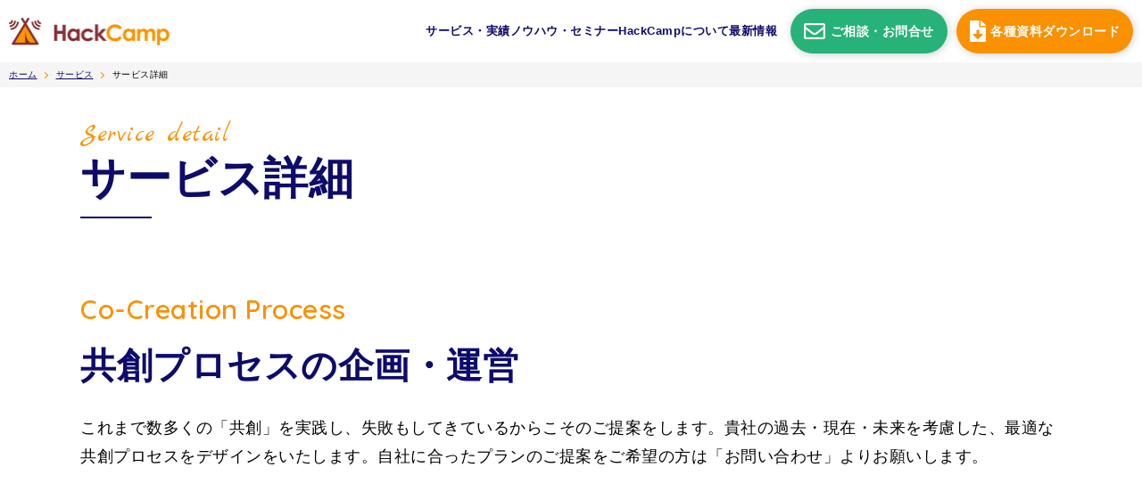

--- FILE ---
content_type: text/html; charset=UTF-8
request_url: http://hackcamp.jp/service/detail/
body_size: 16176
content:
<!DOCTYPE html><html dir="ltr" lang="ja" prefix="og: https://ogp.me/ns#"><head>  <script defer src="[data-uri]"></script> 
  <script defer src="https://www.googletagmanager.com/gtag/js?id=AW-11113522384"></script> <script defer src="[data-uri]"></script> <meta charset="UTF-8"><meta name="viewport" content="width=device-width,initial-scale=1.0,user-scalable=no"><meta name="format-detection" content="telephone=no,address=no,email=no"><link rel="preconnect" href="https://fonts.gstatic.com"><title>サービス詳細 | HackCamp</title><meta name="description" content="Co-Creation Process 共創プロセスの企画・運営 これまで数多くの「共創」を実践し" /><meta name="robots" content="max-image-preview:large" /><link rel="canonical" href="https://hackcamp.jp/service/detail/" /><meta name="generator" content="All in One SEO (AIOSEO) 4.9.3" /><meta property="og:locale" content="ja_JP" /><meta property="og:site_name" content="HackCamp | 共創でミチを切り拓く" /><meta property="og:type" content="article" /><meta property="og:title" content="サービス詳細 | HackCamp" /><meta property="og:description" content="Co-Creation Process 共創プロセスの企画・運営 これまで数多くの「共創」を実践し" /><meta property="og:url" content="https://hackcamp.jp/service/detail/" /><meta property="og:image" content="http://hackcamp.jp/wp-content/uploads/2024/06/ogp.png" /><meta property="og:image:width" content="1200" /><meta property="og:image:height" content="630" /><meta property="article:published_time" content="2021-11-26T23:09:37+00:00" /><meta property="article:modified_time" content="2022-01-07T05:21:27+00:00" /><meta property="article:publisher" content="https://www.facebook.com/hackcampjp" /><meta name="twitter:card" content="summary" /><meta name="twitter:site" content="@HackCampJp" /><meta name="twitter:title" content="サービス詳細 | HackCamp" /><meta name="twitter:description" content="Co-Creation Process 共創プロセスの企画・運営 これまで数多くの「共創」を実践し" /><meta name="twitter:creator" content="@HackCampJp" /><meta name="twitter:image" content="https://hackcamp.jp/wp-content/uploads/2021/12/ogp-1.png" /> <script type="application/ld+json" class="aioseo-schema">{"@context":"https:\/\/schema.org","@graph":[{"@type":"BreadcrumbList","@id":"https:\/\/hackcamp.jp\/service\/detail\/#breadcrumblist","itemListElement":[{"@type":"ListItem","@id":"https:\/\/hackcamp.jp#listItem","position":1,"name":"\u30db\u30fc\u30e0","item":"https:\/\/hackcamp.jp","nextItem":{"@type":"ListItem","@id":"https:\/\/hackcamp.jp\/service\/#listItem","name":"\u30b5\u30fc\u30d3\u30b9"}},{"@type":"ListItem","@id":"https:\/\/hackcamp.jp\/service\/#listItem","position":2,"name":"\u30b5\u30fc\u30d3\u30b9","item":"https:\/\/hackcamp.jp\/service\/","nextItem":{"@type":"ListItem","@id":"https:\/\/hackcamp.jp\/service\/detail\/#listItem","name":"\u30b5\u30fc\u30d3\u30b9\u8a73\u7d30"},"previousItem":{"@type":"ListItem","@id":"https:\/\/hackcamp.jp#listItem","name":"\u30db\u30fc\u30e0"}},{"@type":"ListItem","@id":"https:\/\/hackcamp.jp\/service\/detail\/#listItem","position":3,"name":"\u30b5\u30fc\u30d3\u30b9\u8a73\u7d30","previousItem":{"@type":"ListItem","@id":"https:\/\/hackcamp.jp\/service\/#listItem","name":"\u30b5\u30fc\u30d3\u30b9"}}]},{"@type":"Organization","@id":"https:\/\/hackcamp.jp\/#organization","name":"Hackcamp","description":"\u5171\u5275\u3067\u30df\u30c1\u3092\u5207\u308a\u62d3\u304f","url":"https:\/\/hackcamp.jp\/","logo":{"@type":"ImageObject","url":"https:\/\/hackcamp.jp\/wp-content\/uploads\/2021\/07\/hackcamp_logo.png","@id":"https:\/\/hackcamp.jp\/service\/detail\/#organizationLogo","width":362,"height":64},"image":{"@id":"https:\/\/hackcamp.jp\/service\/detail\/#organizationLogo"},"sameAs":["https:\/\/www.facebook.com\/hackcampjp","https:\/\/twitter.com\/HackCampJp","https:\/\/www.youtube.com\/user\/hackcamp\/"]},{"@type":"WebPage","@id":"https:\/\/hackcamp.jp\/service\/detail\/#webpage","url":"https:\/\/hackcamp.jp\/service\/detail\/","name":"\u30b5\u30fc\u30d3\u30b9\u8a73\u7d30 | HackCamp","description":"Co-Creation Process \u5171\u5275\u30d7\u30ed\u30bb\u30b9\u306e\u4f01\u753b\u30fb\u904b\u55b6 \u3053\u308c\u307e\u3067\u6570\u591a\u304f\u306e\u300c\u5171\u5275\u300d\u3092\u5b9f\u8df5\u3057","inLanguage":"ja","isPartOf":{"@id":"https:\/\/hackcamp.jp\/#website"},"breadcrumb":{"@id":"https:\/\/hackcamp.jp\/service\/detail\/#breadcrumblist"},"datePublished":"2021-11-27T08:09:37+09:00","dateModified":"2022-01-07T14:21:27+09:00"},{"@type":"WebSite","@id":"https:\/\/hackcamp.jp\/#website","url":"https:\/\/hackcamp.jp\/","name":"HackCamp","description":"\u5171\u5275\u3067\u30df\u30c1\u3092\u5207\u308a\u62d3\u304f","inLanguage":"ja","publisher":{"@id":"https:\/\/hackcamp.jp\/#organization"}}]}</script> <link rel='dns-prefetch' href='//cdnjs.cloudflare.com' /><link rel='dns-prefetch' href='//fonts.googleapis.com' /><link rel='dns-prefetch' href='//use.fontawesome.com' /> <script defer src="[data-uri]"></script> <style id='wp-emoji-styles-inline-css' type='text/css'>img.wp-smiley, img.emoji {
		display: inline !important;
		border: none !important;
		box-shadow: none !important;
		height: 1em !important;
		width: 1em !important;
		margin: 0 0.07em !important;
		vertical-align: -0.1em !important;
		background: none !important;
		padding: 0 !important;
	}</style><link rel='stylesheet' id='wp-block-library-css' href='http://hackcamp.jp/wp-includes/css/dist/block-library/style.min.css?ver=6.6.4' type='text/css' media='all' /><link rel='stylesheet' id='aioseo/css/src/vue/standalone/blocks/table-of-contents/global.scss-css' href='http://hackcamp.jp/wp-content/cache/autoptimize/css/autoptimize_single_8aeaa129c1f80e6e5dbaa329351d1482.css?ver=4.9.3' type='text/css' media='all' /><style id='font-awesome-svg-styles-default-inline-css' type='text/css'>.svg-inline--fa {
  display: inline-block;
  height: 1em;
  overflow: visible;
  vertical-align: -.125em;
}</style><link rel='stylesheet' id='font-awesome-svg-styles-css' href='http://hackcamp.jp/wp-content/cache/autoptimize/css/autoptimize_single_2108262303774a1a8bd411a0b7d56446.css' type='text/css' media='all' /><style id='font-awesome-svg-styles-inline-css' type='text/css'>.wp-block-font-awesome-icon svg::before,
   .wp-rich-text-font-awesome-icon svg::before {content: unset;}</style><style id='classic-theme-styles-inline-css' type='text/css'>/*! This file is auto-generated */
.wp-block-button__link{color:#fff;background-color:#32373c;border-radius:9999px;box-shadow:none;text-decoration:none;padding:calc(.667em + 2px) calc(1.333em + 2px);font-size:1.125em}.wp-block-file__button{background:#32373c;color:#fff;text-decoration:none}</style><style id='global-styles-inline-css' type='text/css'>:root{--wp--preset--aspect-ratio--square: 1;--wp--preset--aspect-ratio--4-3: 4/3;--wp--preset--aspect-ratio--3-4: 3/4;--wp--preset--aspect-ratio--3-2: 3/2;--wp--preset--aspect-ratio--2-3: 2/3;--wp--preset--aspect-ratio--16-9: 16/9;--wp--preset--aspect-ratio--9-16: 9/16;--wp--preset--color--black: #000000;--wp--preset--color--cyan-bluish-gray: #abb8c3;--wp--preset--color--white: #ffffff;--wp--preset--color--pale-pink: #f78da7;--wp--preset--color--vivid-red: #cf2e2e;--wp--preset--color--luminous-vivid-orange: #ff6900;--wp--preset--color--luminous-vivid-amber: #fcb900;--wp--preset--color--light-green-cyan: #7bdcb5;--wp--preset--color--vivid-green-cyan: #00d084;--wp--preset--color--pale-cyan-blue: #8ed1fc;--wp--preset--color--vivid-cyan-blue: #0693e3;--wp--preset--color--vivid-purple: #9b51e0;--wp--preset--gradient--vivid-cyan-blue-to-vivid-purple: linear-gradient(135deg,rgba(6,147,227,1) 0%,rgb(155,81,224) 100%);--wp--preset--gradient--light-green-cyan-to-vivid-green-cyan: linear-gradient(135deg,rgb(122,220,180) 0%,rgb(0,208,130) 100%);--wp--preset--gradient--luminous-vivid-amber-to-luminous-vivid-orange: linear-gradient(135deg,rgba(252,185,0,1) 0%,rgba(255,105,0,1) 100%);--wp--preset--gradient--luminous-vivid-orange-to-vivid-red: linear-gradient(135deg,rgba(255,105,0,1) 0%,rgb(207,46,46) 100%);--wp--preset--gradient--very-light-gray-to-cyan-bluish-gray: linear-gradient(135deg,rgb(238,238,238) 0%,rgb(169,184,195) 100%);--wp--preset--gradient--cool-to-warm-spectrum: linear-gradient(135deg,rgb(74,234,220) 0%,rgb(151,120,209) 20%,rgb(207,42,186) 40%,rgb(238,44,130) 60%,rgb(251,105,98) 80%,rgb(254,248,76) 100%);--wp--preset--gradient--blush-light-purple: linear-gradient(135deg,rgb(255,206,236) 0%,rgb(152,150,240) 100%);--wp--preset--gradient--blush-bordeaux: linear-gradient(135deg,rgb(254,205,165) 0%,rgb(254,45,45) 50%,rgb(107,0,62) 100%);--wp--preset--gradient--luminous-dusk: linear-gradient(135deg,rgb(255,203,112) 0%,rgb(199,81,192) 50%,rgb(65,88,208) 100%);--wp--preset--gradient--pale-ocean: linear-gradient(135deg,rgb(255,245,203) 0%,rgb(182,227,212) 50%,rgb(51,167,181) 100%);--wp--preset--gradient--electric-grass: linear-gradient(135deg,rgb(202,248,128) 0%,rgb(113,206,126) 100%);--wp--preset--gradient--midnight: linear-gradient(135deg,rgb(2,3,129) 0%,rgb(40,116,252) 100%);--wp--preset--font-size--small: 13px;--wp--preset--font-size--medium: 20px;--wp--preset--font-size--large: 36px;--wp--preset--font-size--x-large: 42px;--wp--preset--spacing--20: 0.44rem;--wp--preset--spacing--30: 0.67rem;--wp--preset--spacing--40: 1rem;--wp--preset--spacing--50: 1.5rem;--wp--preset--spacing--60: 2.25rem;--wp--preset--spacing--70: 3.38rem;--wp--preset--spacing--80: 5.06rem;--wp--preset--shadow--natural: 6px 6px 9px rgba(0, 0, 0, 0.2);--wp--preset--shadow--deep: 12px 12px 50px rgba(0, 0, 0, 0.4);--wp--preset--shadow--sharp: 6px 6px 0px rgba(0, 0, 0, 0.2);--wp--preset--shadow--outlined: 6px 6px 0px -3px rgba(255, 255, 255, 1), 6px 6px rgba(0, 0, 0, 1);--wp--preset--shadow--crisp: 6px 6px 0px rgba(0, 0, 0, 1);}:where(.is-layout-flex){gap: 0.5em;}:where(.is-layout-grid){gap: 0.5em;}body .is-layout-flex{display: flex;}.is-layout-flex{flex-wrap: wrap;align-items: center;}.is-layout-flex > :is(*, div){margin: 0;}body .is-layout-grid{display: grid;}.is-layout-grid > :is(*, div){margin: 0;}:where(.wp-block-columns.is-layout-flex){gap: 2em;}:where(.wp-block-columns.is-layout-grid){gap: 2em;}:where(.wp-block-post-template.is-layout-flex){gap: 1.25em;}:where(.wp-block-post-template.is-layout-grid){gap: 1.25em;}.has-black-color{color: var(--wp--preset--color--black) !important;}.has-cyan-bluish-gray-color{color: var(--wp--preset--color--cyan-bluish-gray) !important;}.has-white-color{color: var(--wp--preset--color--white) !important;}.has-pale-pink-color{color: var(--wp--preset--color--pale-pink) !important;}.has-vivid-red-color{color: var(--wp--preset--color--vivid-red) !important;}.has-luminous-vivid-orange-color{color: var(--wp--preset--color--luminous-vivid-orange) !important;}.has-luminous-vivid-amber-color{color: var(--wp--preset--color--luminous-vivid-amber) !important;}.has-light-green-cyan-color{color: var(--wp--preset--color--light-green-cyan) !important;}.has-vivid-green-cyan-color{color: var(--wp--preset--color--vivid-green-cyan) !important;}.has-pale-cyan-blue-color{color: var(--wp--preset--color--pale-cyan-blue) !important;}.has-vivid-cyan-blue-color{color: var(--wp--preset--color--vivid-cyan-blue) !important;}.has-vivid-purple-color{color: var(--wp--preset--color--vivid-purple) !important;}.has-black-background-color{background-color: var(--wp--preset--color--black) !important;}.has-cyan-bluish-gray-background-color{background-color: var(--wp--preset--color--cyan-bluish-gray) !important;}.has-white-background-color{background-color: var(--wp--preset--color--white) !important;}.has-pale-pink-background-color{background-color: var(--wp--preset--color--pale-pink) !important;}.has-vivid-red-background-color{background-color: var(--wp--preset--color--vivid-red) !important;}.has-luminous-vivid-orange-background-color{background-color: var(--wp--preset--color--luminous-vivid-orange) !important;}.has-luminous-vivid-amber-background-color{background-color: var(--wp--preset--color--luminous-vivid-amber) !important;}.has-light-green-cyan-background-color{background-color: var(--wp--preset--color--light-green-cyan) !important;}.has-vivid-green-cyan-background-color{background-color: var(--wp--preset--color--vivid-green-cyan) !important;}.has-pale-cyan-blue-background-color{background-color: var(--wp--preset--color--pale-cyan-blue) !important;}.has-vivid-cyan-blue-background-color{background-color: var(--wp--preset--color--vivid-cyan-blue) !important;}.has-vivid-purple-background-color{background-color: var(--wp--preset--color--vivid-purple) !important;}.has-black-border-color{border-color: var(--wp--preset--color--black) !important;}.has-cyan-bluish-gray-border-color{border-color: var(--wp--preset--color--cyan-bluish-gray) !important;}.has-white-border-color{border-color: var(--wp--preset--color--white) !important;}.has-pale-pink-border-color{border-color: var(--wp--preset--color--pale-pink) !important;}.has-vivid-red-border-color{border-color: var(--wp--preset--color--vivid-red) !important;}.has-luminous-vivid-orange-border-color{border-color: var(--wp--preset--color--luminous-vivid-orange) !important;}.has-luminous-vivid-amber-border-color{border-color: var(--wp--preset--color--luminous-vivid-amber) !important;}.has-light-green-cyan-border-color{border-color: var(--wp--preset--color--light-green-cyan) !important;}.has-vivid-green-cyan-border-color{border-color: var(--wp--preset--color--vivid-green-cyan) !important;}.has-pale-cyan-blue-border-color{border-color: var(--wp--preset--color--pale-cyan-blue) !important;}.has-vivid-cyan-blue-border-color{border-color: var(--wp--preset--color--vivid-cyan-blue) !important;}.has-vivid-purple-border-color{border-color: var(--wp--preset--color--vivid-purple) !important;}.has-vivid-cyan-blue-to-vivid-purple-gradient-background{background: var(--wp--preset--gradient--vivid-cyan-blue-to-vivid-purple) !important;}.has-light-green-cyan-to-vivid-green-cyan-gradient-background{background: var(--wp--preset--gradient--light-green-cyan-to-vivid-green-cyan) !important;}.has-luminous-vivid-amber-to-luminous-vivid-orange-gradient-background{background: var(--wp--preset--gradient--luminous-vivid-amber-to-luminous-vivid-orange) !important;}.has-luminous-vivid-orange-to-vivid-red-gradient-background{background: var(--wp--preset--gradient--luminous-vivid-orange-to-vivid-red) !important;}.has-very-light-gray-to-cyan-bluish-gray-gradient-background{background: var(--wp--preset--gradient--very-light-gray-to-cyan-bluish-gray) !important;}.has-cool-to-warm-spectrum-gradient-background{background: var(--wp--preset--gradient--cool-to-warm-spectrum) !important;}.has-blush-light-purple-gradient-background{background: var(--wp--preset--gradient--blush-light-purple) !important;}.has-blush-bordeaux-gradient-background{background: var(--wp--preset--gradient--blush-bordeaux) !important;}.has-luminous-dusk-gradient-background{background: var(--wp--preset--gradient--luminous-dusk) !important;}.has-pale-ocean-gradient-background{background: var(--wp--preset--gradient--pale-ocean) !important;}.has-electric-grass-gradient-background{background: var(--wp--preset--gradient--electric-grass) !important;}.has-midnight-gradient-background{background: var(--wp--preset--gradient--midnight) !important;}.has-small-font-size{font-size: var(--wp--preset--font-size--small) !important;}.has-medium-font-size{font-size: var(--wp--preset--font-size--medium) !important;}.has-large-font-size{font-size: var(--wp--preset--font-size--large) !important;}.has-x-large-font-size{font-size: var(--wp--preset--font-size--x-large) !important;}
:where(.wp-block-post-template.is-layout-flex){gap: 1.25em;}:where(.wp-block-post-template.is-layout-grid){gap: 1.25em;}
:where(.wp-block-columns.is-layout-flex){gap: 2em;}:where(.wp-block-columns.is-layout-grid){gap: 2em;}
:root :where(.wp-block-pullquote){font-size: 1.5em;line-height: 1.6;}</style><link rel='stylesheet' id='normalize-css' href='https://cdnjs.cloudflare.com/ajax/libs/normalize/8.0.1/normalize.min.css?ver=6.6.4' type='text/css' media='all' /><link rel='stylesheet' id='googlefont-css' href='https://fonts.googleapis.com/css2?family=Quicksand%3Awght%40400%3B600&#038;display=swap&#038;ver=6.6.4' type='text/css' media='all' /><link rel='stylesheet' id='animate-css' href='https://cdnjs.cloudflare.com/ajax/libs/animate.css/4.1.1/animate.min.css?ver=6.6.4' type='text/css' media='all' /><link rel='stylesheet' id='hackcamp-style-css' href='http://hackcamp.jp/wp-content/cache/autoptimize/css/autoptimize_single_134b43be483f115cd7f91bba771e46ee.css?ver=1.4.9.7' type='text/css' media='all' /><link rel='stylesheet' id='font-awesome-official-css' href='https://use.fontawesome.com/releases/v5.15.3/css/all.css' type='text/css' media='all' integrity="sha384-SZXxX4whJ79/gErwcOYf+zWLeJdY/qpuqC4cAa9rOGUstPomtqpuNWT9wdPEn2fk" crossorigin="anonymous" /><link rel='stylesheet' id='font-awesome-official-v4shim-css' href='https://use.fontawesome.com/releases/v5.15.3/css/v4-shims.css' type='text/css' media='all' integrity="sha384-C2B+KlPW+WkR0Ld9loR1x3cXp7asA0iGVodhCoJ4hwrWm/d9qKS59BGisq+2Y0/D" crossorigin="anonymous" /><style id='font-awesome-official-v4shim-inline-css' type='text/css'>@font-face {
font-family: "FontAwesome";
font-display: block;
src: url("https://use.fontawesome.com/releases/v5.15.3/webfonts/fa-brands-400.eot"),
		url("https://use.fontawesome.com/releases/v5.15.3/webfonts/fa-brands-400.eot?#iefix") format("embedded-opentype"),
		url("https://use.fontawesome.com/releases/v5.15.3/webfonts/fa-brands-400.woff2") format("woff2"),
		url("https://use.fontawesome.com/releases/v5.15.3/webfonts/fa-brands-400.woff") format("woff"),
		url("https://use.fontawesome.com/releases/v5.15.3/webfonts/fa-brands-400.ttf") format("truetype"),
		url("https://use.fontawesome.com/releases/v5.15.3/webfonts/fa-brands-400.svg#fontawesome") format("svg");
}

@font-face {
font-family: "FontAwesome";
font-display: block;
src: url("https://use.fontawesome.com/releases/v5.15.3/webfonts/fa-solid-900.eot"),
		url("https://use.fontawesome.com/releases/v5.15.3/webfonts/fa-solid-900.eot?#iefix") format("embedded-opentype"),
		url("https://use.fontawesome.com/releases/v5.15.3/webfonts/fa-solid-900.woff2") format("woff2"),
		url("https://use.fontawesome.com/releases/v5.15.3/webfonts/fa-solid-900.woff") format("woff"),
		url("https://use.fontawesome.com/releases/v5.15.3/webfonts/fa-solid-900.ttf") format("truetype"),
		url("https://use.fontawesome.com/releases/v5.15.3/webfonts/fa-solid-900.svg#fontawesome") format("svg");
}

@font-face {
font-family: "FontAwesome";
font-display: block;
src: url("https://use.fontawesome.com/releases/v5.15.3/webfonts/fa-regular-400.eot"),
		url("https://use.fontawesome.com/releases/v5.15.3/webfonts/fa-regular-400.eot?#iefix") format("embedded-opentype"),
		url("https://use.fontawesome.com/releases/v5.15.3/webfonts/fa-regular-400.woff2") format("woff2"),
		url("https://use.fontawesome.com/releases/v5.15.3/webfonts/fa-regular-400.woff") format("woff"),
		url("https://use.fontawesome.com/releases/v5.15.3/webfonts/fa-regular-400.ttf") format("truetype"),
		url("https://use.fontawesome.com/releases/v5.15.3/webfonts/fa-regular-400.svg#fontawesome") format("svg");
unicode-range: U+F004-F005,U+F007,U+F017,U+F022,U+F024,U+F02E,U+F03E,U+F044,U+F057-F059,U+F06E,U+F070,U+F075,U+F07B-F07C,U+F080,U+F086,U+F089,U+F094,U+F09D,U+F0A0,U+F0A4-F0A7,U+F0C5,U+F0C7-F0C8,U+F0E0,U+F0EB,U+F0F3,U+F0F8,U+F0FE,U+F111,U+F118-F11A,U+F11C,U+F133,U+F144,U+F146,U+F14A,U+F14D-F14E,U+F150-F152,U+F15B-F15C,U+F164-F165,U+F185-F186,U+F191-F192,U+F1AD,U+F1C1-F1C9,U+F1CD,U+F1D8,U+F1E3,U+F1EA,U+F1F6,U+F1F9,U+F20A,U+F247-F249,U+F24D,U+F254-F25B,U+F25D,U+F267,U+F271-F274,U+F279,U+F28B,U+F28D,U+F2B5-F2B6,U+F2B9,U+F2BB,U+F2BD,U+F2C1-F2C2,U+F2D0,U+F2D2,U+F2DC,U+F2ED,U+F328,U+F358-F35B,U+F3A5,U+F3D1,U+F410,U+F4AD;
}</style> <script defer type="text/javascript" src="//cdnjs.cloudflare.com/ajax/libs/jquery/3.5.1/jquery.min.js" id="jquery-js"></script> <link rel="https://api.w.org/" href="https://hackcamp.jp/wp-json/" /><link rel="alternate" title="JSON" type="application/json" href="https://hackcamp.jp/wp-json/wp/v2/pages/489" /><link rel="EditURI" type="application/rsd+xml" title="RSD" href="https://hackcamp.jp/xmlrpc.php?rsd" /><meta name="generator" content="WordPress 6.6.4" /><link rel='shortlink' href='https://hackcamp.jp/?p=489' /><style type="text/css">.recentcomments a{display:inline !important;padding:0 !important;margin:0 !important;}</style><link rel="icon" href="https://hackcamp.jp/wp-content/uploads/2022/01/cropped-favicon-32x32.png" sizes="32x32" /><link rel="icon" href="https://hackcamp.jp/wp-content/uploads/2022/01/cropped-favicon-192x192.png" sizes="192x192" /><link rel="apple-touch-icon" href="https://hackcamp.jp/wp-content/uploads/2022/01/cropped-favicon-180x180.png" /><meta name="msapplication-TileImage" content="https://hackcamp.jp/wp-content/uploads/2022/01/cropped-favicon-270x270.png" /><link rel="stylesheet" href="http://hackcamp.jp/wp-content/cache/autoptimize/css/autoptimize_single_034cc45e9bccdf1c9286f42006bc63a4.css"><meta name="google-site-verification" content="DGX5gWBEt26K0YcwHAZfTp5V_VpF4VagoCAICHmiuTA" /> <script defer src="[data-uri]"></script>  <script defer id="mierucajs" src="[data-uri]"></script>  <script defer src="[data-uri]"></script> </head><body class="page-template page-template-page-service page-template-page-service-php page page-id-489 page-child parent-pageid-183 wp-custom-logo"><div class="c-bg--left"></div><div class="c-bg--right"></div> <noscript><iframe src="https://www.googletagmanager.com/ns.html?id=GTM-W4N93ZK"
height="0" width="0" style="display:none;visibility:hidden"></iframe></noscript><div class="l-wrapper"><div class="c-header"><h1 class="c-logo"><a href="https://hackcamp.jp/" title="HackCamp"><img src="https://hackcamp.jp/wp-content/uploads/2021/07/hackcamp_logo.png" alt="HackCamp"></a></h1><div id="global-nav-pc"><nav><div class="menu-global_nav_pc-container"><ul id="menu-global_nav_pc" class=""><li id="menu-item-3217" class="menu-item menu-item-type-custom menu-item-object-custom menu-item-has-children menu-item-3217"><a href="#">サービス・実績</a><ul class="sub-menu"><li id="menu-item-2959" class="menu-item menu-item-type-post_type menu-item-object-page current-page-ancestor menu-item-2959"><a href="https://hackcamp.jp/service/">サービス</a></li><li id="menu-item-2960" class="menu-item menu-item-type-post_type_archive menu-item-object-works menu-item-2960"><a href="https://hackcamp.jp/works/">実績</a></li></ul></li><li id="menu-item-3218" class="menu-item menu-item-type-custom menu-item-object-custom menu-item-has-children menu-item-3218"><a href="#">ノウハウ・セミナー</a><ul class="sub-menu"><li id="menu-item-2963" class="menu-item menu-item-type-post_type_archive menu-item-object-learning menu-item-2963"><a href="https://hackcamp.jp/learning/">HackCampの学び場</a></li><li id="menu-item-3219" class="menu-item menu-item-type-post_type menu-item-object-page menu-item-3219"><a href="https://hackcamp.jp/events/">イベント／相談会</a></li></ul></li><li id="menu-item-3220" class="menu-item menu-item-type-custom menu-item-object-custom menu-item-has-children menu-item-3220"><a href="#">HackCampについて</a><ul class="sub-menu"><li id="menu-item-2967" class="menu-item menu-item-type-post_type menu-item-object-page menu-item-2967"><a href="https://hackcamp.jp/company/">会社概要</a></li><li id="menu-item-2962" class="menu-item menu-item-type-post_type_archive menu-item-object-member menu-item-2962"><a href="https://hackcamp.jp/team/">メンバー紹介</a></li><li id="menu-item-2965" class="menu-item menu-item-type-post_type menu-item-object-page menu-item-2965"><a href="https://hackcamp.jp/about/">目指す世界</a></li></ul></li><li id="menu-item-3221" class="menu-item menu-item-type-custom menu-item-object-custom menu-item-3221"><a href="/news/">最新情報</a></li></ul></div></nav></div> <a href="https://ivan.hackcamp.jp/hackcamp/inquiry/" target="_blank" class="c-btn--contact"><i class="far fa-envelope"></i>ご相談・<br>お問合せ</a> <a href="/downloads/" class="c-btn--download"><i class="fas fa-file-download"></i>各種資料<br>ダウンロード</a><div id="nav-toggle"><div> <span class="toggle"></span> <span class="toggle"></span> <span class="toggle"></span></div></div><div id="global-nav"><nav><div class="menu-global_nav-container"><ul id="menu-global_nav" class=""><li id="menu-item-3212" class="menu-item menu-item-type-custom menu-item-object-custom menu-item-has-children menu-item-3212"><a href="#">サービス・実績</a><ul class="sub-menu"><li id="menu-item-540" class="menu-item menu-item-type-post_type menu-item-object-page current-page-ancestor menu-item-540"><a href="https://hackcamp.jp/service/"><span>Service</span>サービス</a></li><li id="menu-item-542" class="menu-item menu-item-type-post_type_archive menu-item-object-works menu-item-542"><a href="https://hackcamp.jp/works/"><span>Works</span>実績</a></li></ul></li><li id="menu-item-3213" class="menu-item menu-item-type-custom menu-item-object-custom menu-item-has-children menu-item-3213"><a href="#">ノウハウ・セミナー</a><ul class="sub-menu"><li id="menu-item-543" class="menu-item menu-item-type-post_type_archive menu-item-object-learning menu-item-543"><a href="https://hackcamp.jp/learning/"><span>Learning</span>HackCampの学び場</a></li><li id="menu-item-1596" class="menu-item menu-item-type-post_type_archive menu-item-object-events menu-item-1596"><a href="https://hackcamp.jp/event-archives/"><span>Events</span>イベント/相談会</a></li></ul></li><li id="menu-item-3214" class="menu-item menu-item-type-custom menu-item-object-custom menu-item-has-children menu-item-3214"><a href="#">HackCampについて</a><ul class="sub-menu"><li id="menu-item-3215" class="menu-item menu-item-type-post_type menu-item-object-page menu-item-3215"><a href="https://hackcamp.jp/company/"><span>Company Profile</span>会社概要</a></li><li id="menu-item-541" class="menu-item menu-item-type-post_type_archive menu-item-object-member menu-item-541"><a href="https://hackcamp.jp/team/"><span>Member</span>メンバー紹介</a></li><li id="menu-item-2105" class="menu-item menu-item-type-post_type menu-item-object-page menu-item-2105"><a href="https://hackcamp.jp/about/"><span>About</span>HackCampが目指す世界</a></li></ul></li><li id="menu-item-3216" class="menu-item menu-item-type-custom menu-item-object-custom menu-item-3216"><a href="/news/"><span>News</span>最新情報</a></li><li id="menu-item-1597" class="menu-item menu-item-type-post_type_archive menu-item-object-downloads menu-item-1597"><a href="https://hackcamp.jp/downloads/"><span>Downloads</span>各種資料ダウンロード</a></li><li id="menu-item-52" class="menu-item menu-item-type-custom menu-item-object-custom menu-item-52"><a target="_blank" rel="noopener" href="https://share.hsforms.com/1ToZmwZ0DQL6wFFyEQbhCUAe9j41"><span>Contact</span>お問い合わせ</a></li></ul></div></nav></div></div><ol class="c-breadcrumb"><li><a href="https://hackcamp.jp">ホーム</a></li><li><a href="https://hackcamp.jp/service/">サービス</a></li><li>サービス詳細</li></ol><div class="animate__animated animate__fadeIn c-pageheader"><div class="c-caption__eng">Service detail</div><div class="c-caption__main"> サービス詳細</div></div><div class="animate__animated animate__fadeIn l-container l-container--contents c-martop--2 l-section--topborder c-detail-pages"><div class="l-section c-martop--3"><div class="wp-block-group alignwide l-section"><div class="wp-block-group__inner-container is-layout-flow wp-block-group-is-layout-flow"><div id="process" class="wp-block-group l-section"><div class="wp-block-group__inner-container is-layout-flow wp-block-group-is-layout-flow"><div class="wp-block-group fadeIn js-scroll-trigger"><div class="wp-block-group__inner-container is-layout-flow wp-block-group-is-layout-flow"><p class="c-caption c-caption--l c-txt__en--quick c-txtcolor--orange is-style- c-martop--1">Co-Creation Process</p><h2 class="c-caption c-caption--xl c-txtcolor--blue is-style-c-martop--1 wp-block-heading">共創プロセスの企画・運営&nbsp;<br><meta charset="utf-8"><meta charset="utf-8"></h2></div></div><p class="has-text-align-left fadeIn js-scroll-trigger c-txtblock c-martop--1 is-style-">これまで数多くの「共創」を実践し、失敗もしてきているからこそのご提案をします。貴社の過去・現在・未来を考慮した、最適な共創プロセスをデザインをいたします。自社に合ったプランのご提案をご希望の方は「お問い合わせ」よりお願いします。</p><div class="wp-block-group"><div class="wp-block-group__inner-container is-layout-flow wp-block-group-is-layout-flow"><h2 class="c-catch c-catch--simple c-caption c-caption--leftbar c-martop--1 fadeIn js-scroll-trigger">サービス</h2><p class="c-txtblock"></p><ul class="c-servicelist c-flex c-flex--col4 c-martop--1 delayScroll"><li> <a href="https://hackcamp.jp/services/hands-on-hackathon/"><figure><img fetchpriority="high" decoding="async" width="2560" height="1705" src="https://hackcamp.jp/wp-content/uploads/2021/12/AdobeStock_247996011-scaled.jpeg" class="attachment-full size-full wp-post-image" alt="" srcset="https://hackcamp.jp/wp-content/uploads/2021/12/AdobeStock_247996011-scaled.jpeg 2560w, https://hackcamp.jp/wp-content/uploads/2021/12/AdobeStock_247996011-300x200.jpeg 300w, https://hackcamp.jp/wp-content/uploads/2021/12/AdobeStock_247996011-1024x682.jpeg 1024w, https://hackcamp.jp/wp-content/uploads/2021/12/AdobeStock_247996011-768x511.jpeg 768w, https://hackcamp.jp/wp-content/uploads/2021/12/AdobeStock_247996011-1536x1023.jpeg 1536w, https://hackcamp.jp/wp-content/uploads/2021/12/AdobeStock_247996011-2048x1364.jpeg 2048w, https://hackcamp.jp/wp-content/uploads/2021/12/AdobeStock_247996011-1140x759.jpeg 1140w" sizes="(max-width: 2560px) 100vw, 2560px" /></figure> <span class="c-caption--aligncenter c-caption">ハンズオン型ハッカソン</span></a></li><li> <a href="https://hackcamp.jp/services/ideathon/"><figure><img decoding="async" width="2560" height="1604" src="https://hackcamp.jp/wp-content/uploads/2021/12/AdobeStock_292733696-scaled.jpeg" class="attachment-full size-full wp-post-image" alt="" srcset="https://hackcamp.jp/wp-content/uploads/2021/12/AdobeStock_292733696-scaled.jpeg 2560w, https://hackcamp.jp/wp-content/uploads/2021/12/AdobeStock_292733696-300x188.jpeg 300w, https://hackcamp.jp/wp-content/uploads/2021/12/AdobeStock_292733696-1024x641.jpeg 1024w, https://hackcamp.jp/wp-content/uploads/2021/12/AdobeStock_292733696-768x481.jpeg 768w, https://hackcamp.jp/wp-content/uploads/2021/12/AdobeStock_292733696-1536x962.jpeg 1536w, https://hackcamp.jp/wp-content/uploads/2021/12/AdobeStock_292733696-2048x1283.jpeg 2048w, https://hackcamp.jp/wp-content/uploads/2021/12/AdobeStock_292733696-1140x714.jpeg 1140w" sizes="(max-width: 2560px) 100vw, 2560px" /></figure> <span class="c-caption--aligncenter c-caption">アイデアソン</span></a></li><li> <a href="https://hackcamp.jp/services/hackathon/"><figure><img decoding="async" width="2560" height="1574" src="https://hackcamp.jp/wp-content/uploads/2021/12/AdobeStock_412839178-scaled.jpeg" class="attachment-full size-full wp-post-image" alt="" srcset="https://hackcamp.jp/wp-content/uploads/2021/12/AdobeStock_412839178-scaled.jpeg 2560w, https://hackcamp.jp/wp-content/uploads/2021/12/AdobeStock_412839178-300x184.jpeg 300w, https://hackcamp.jp/wp-content/uploads/2021/12/AdobeStock_412839178-1024x630.jpeg 1024w, https://hackcamp.jp/wp-content/uploads/2021/12/AdobeStock_412839178-768x472.jpeg 768w, https://hackcamp.jp/wp-content/uploads/2021/12/AdobeStock_412839178-1536x944.jpeg 1536w, https://hackcamp.jp/wp-content/uploads/2021/12/AdobeStock_412839178-2048x1259.jpeg 2048w, https://hackcamp.jp/wp-content/uploads/2021/12/AdobeStock_412839178-1140x701.jpeg 1140w" sizes="(max-width: 2560px) 100vw, 2560px" /></figure> <span class="c-caption--aligncenter c-caption">ハッカソン</span></a></li><li> <a href="https://hackcamp.jp/services/business-model-competition/"><figure><img loading="lazy" decoding="async" width="2560" height="1591" src="https://hackcamp.jp/wp-content/uploads/2021/12/AdobeStock_428149975-scaled.jpeg" class="attachment-full size-full wp-post-image" alt="" srcset="https://hackcamp.jp/wp-content/uploads/2021/12/AdobeStock_428149975-scaled.jpeg 2560w, https://hackcamp.jp/wp-content/uploads/2021/12/AdobeStock_428149975-300x186.jpeg 300w, https://hackcamp.jp/wp-content/uploads/2021/12/AdobeStock_428149975-1024x637.jpeg 1024w, https://hackcamp.jp/wp-content/uploads/2021/12/AdobeStock_428149975-768x477.jpeg 768w, https://hackcamp.jp/wp-content/uploads/2021/12/AdobeStock_428149975-1536x955.jpeg 1536w, https://hackcamp.jp/wp-content/uploads/2021/12/AdobeStock_428149975-2048x1273.jpeg 2048w, https://hackcamp.jp/wp-content/uploads/2021/12/AdobeStock_428149975-1140x709.jpeg 1140w" sizes="(max-width: 2560px) 100vw, 2560px" /></figure> <span class="c-caption--aligncenter c-caption">ビジネスプランコンテスト</span></a></li><li> <a href="https://hackcamp.jp/services/custom-made-co-creation/"><figure><img loading="lazy" decoding="async" width="2560" height="1713" src="https://hackcamp.jp/wp-content/uploads/2021/12/AdobeStock_300167513-scaled.jpeg" class="attachment-full size-full wp-post-image" alt="" srcset="https://hackcamp.jp/wp-content/uploads/2021/12/AdobeStock_300167513-scaled.jpeg 2560w, https://hackcamp.jp/wp-content/uploads/2021/12/AdobeStock_300167513-300x201.jpeg 300w, https://hackcamp.jp/wp-content/uploads/2021/12/AdobeStock_300167513-1024x685.jpeg 1024w, https://hackcamp.jp/wp-content/uploads/2021/12/AdobeStock_300167513-768x514.jpeg 768w, https://hackcamp.jp/wp-content/uploads/2021/12/AdobeStock_300167513-1536x1028.jpeg 1536w, https://hackcamp.jp/wp-content/uploads/2021/12/AdobeStock_300167513-2048x1370.jpeg 2048w, https://hackcamp.jp/wp-content/uploads/2021/12/AdobeStock_300167513-1140x763.jpeg 1140w" sizes="(max-width: 2560px) 100vw, 2560px" /></figure> <span class="c-caption--aligncenter c-caption">共創ワークショッププロデュース</span></a></li></ul><h2 class="c-catch c-catch--simple c-caption c-caption--leftbar c-martop--1 fadeIn js-scroll-trigger">テーマ別ワークショップパッケージ</h2><p class="c-txtblock"></p><ul class="c-servicelist c-flex c-flex--col4 c-martop--1 delayScroll"><li> <a href="https://hackcamp.jp/services/01jinzai/"><figure><img loading="lazy" decoding="async" width="2560" height="1290" src="https://hackcamp.jp/wp-content/uploads/2021/11/AdobeStock_345317777-scaled.jpeg" class="attachment-full size-full wp-post-image" alt="" srcset="https://hackcamp.jp/wp-content/uploads/2021/11/AdobeStock_345317777-scaled.jpeg 2560w, https://hackcamp.jp/wp-content/uploads/2021/11/AdobeStock_345317777-300x151.jpeg 300w, https://hackcamp.jp/wp-content/uploads/2021/11/AdobeStock_345317777-1024x516.jpeg 1024w, https://hackcamp.jp/wp-content/uploads/2021/11/AdobeStock_345317777-768x387.jpeg 768w, https://hackcamp.jp/wp-content/uploads/2021/11/AdobeStock_345317777-1536x774.jpeg 1536w, https://hackcamp.jp/wp-content/uploads/2021/11/AdobeStock_345317777-2048x1032.jpeg 2048w, https://hackcamp.jp/wp-content/uploads/2021/11/AdobeStock_345317777-1140x575.jpeg 1140w" sizes="(max-width: 2560px) 100vw, 2560px" /></figure> <span class="c-caption--aligncenter c-caption">0→1型人材 選抜支援プログラム</span></a></li><li> <a href="https://hackcamp.jp/services/backcasting-keiei/"><figure><img loading="lazy" decoding="async" width="2560" height="1554" src="https://hackcamp.jp/wp-content/uploads/2021/11/AdobeStock_433303789-1-scaled.jpeg" class="attachment-full size-full wp-post-image" alt="" srcset="https://hackcamp.jp/wp-content/uploads/2021/11/AdobeStock_433303789-1-scaled.jpeg 2560w, https://hackcamp.jp/wp-content/uploads/2021/11/AdobeStock_433303789-1-300x182.jpeg 300w, https://hackcamp.jp/wp-content/uploads/2021/11/AdobeStock_433303789-1-1024x622.jpeg 1024w, https://hackcamp.jp/wp-content/uploads/2021/11/AdobeStock_433303789-1-768x466.jpeg 768w, https://hackcamp.jp/wp-content/uploads/2021/11/AdobeStock_433303789-1-1536x933.jpeg 1536w, https://hackcamp.jp/wp-content/uploads/2021/11/AdobeStock_433303789-1-2048x1244.jpeg 2048w, https://hackcamp.jp/wp-content/uploads/2021/11/AdobeStock_433303789-1-1140x692.jpeg 1140w" sizes="(max-width: 2560px) 100vw, 2560px" /></figure> <span class="c-caption--aligncenter c-caption">バックキャスティング型経営計画策定</span></a></li><li> <a href="https://hackcamp.jp/services/mvv-workshop/"><figure><img loading="lazy" decoding="async" width="600" height="600" src="https://hackcamp.jp/wp-content/uploads/2021/12/14.jpeg" class="attachment-full size-full wp-post-image" alt="" srcset="https://hackcamp.jp/wp-content/uploads/2021/12/14.jpeg 600w, https://hackcamp.jp/wp-content/uploads/2021/12/14-300x300.jpeg 300w, https://hackcamp.jp/wp-content/uploads/2021/12/14-150x150.jpeg 150w, https://hackcamp.jp/wp-content/uploads/2021/12/14-500x500.jpeg 500w, https://hackcamp.jp/wp-content/uploads/2021/12/14-75x75.jpeg 75w" sizes="(max-width: 600px) 100vw, 600px" /></figure> <span class="c-caption--aligncenter c-caption">【MVVへの当事者意識が高まる】理念浸透ワークショップ</span></a></li><li> <a href="https://hackcamp.jp/services/sample003/"><figure><img loading="lazy" decoding="async" width="2560" height="1707" src="https://hackcamp.jp/wp-content/uploads/2021/11/AdobeStock_322240927-scaled.jpeg" class="attachment-full size-full wp-post-image" alt="" srcset="https://hackcamp.jp/wp-content/uploads/2021/11/AdobeStock_322240927-scaled.jpeg 2560w, https://hackcamp.jp/wp-content/uploads/2021/11/AdobeStock_322240927-300x200.jpeg 300w, https://hackcamp.jp/wp-content/uploads/2021/11/AdobeStock_322240927-1024x683.jpeg 1024w, https://hackcamp.jp/wp-content/uploads/2021/11/AdobeStock_322240927-768x512.jpeg 768w, https://hackcamp.jp/wp-content/uploads/2021/11/AdobeStock_322240927-1536x1024.jpeg 1536w, https://hackcamp.jp/wp-content/uploads/2021/11/AdobeStock_322240927-2048x1366.jpeg 2048w, https://hackcamp.jp/wp-content/uploads/2021/11/AdobeStock_322240927-1140x760.jpeg 1140w" sizes="(max-width: 2560px) 100vw, 2560px" /></figure> <span class="c-caption--aligncenter c-caption">DX施策をデザイン思考で進める人材育成ワークショップ</span></a></li><li> <a href="https://hackcamp.jp/services/sample004/"><figure><img loading="lazy" decoding="async" width="1500" height="635" src="https://hackcamp.jp/wp-content/uploads/2021/12/091603d8b719410ccc873538411e9906.png" class="attachment-full size-full wp-post-image" alt="" srcset="https://hackcamp.jp/wp-content/uploads/2021/12/091603d8b719410ccc873538411e9906.png 1500w, https://hackcamp.jp/wp-content/uploads/2021/12/091603d8b719410ccc873538411e9906-300x127.png 300w, https://hackcamp.jp/wp-content/uploads/2021/12/091603d8b719410ccc873538411e9906-1024x433.png 1024w, https://hackcamp.jp/wp-content/uploads/2021/12/091603d8b719410ccc873538411e9906-768x325.png 768w, https://hackcamp.jp/wp-content/uploads/2021/12/091603d8b719410ccc873538411e9906-1140x483.png 1140w" sizes="(max-width: 1500px) 100vw, 1500px" /></figure> <span class="c-caption--aligncenter c-caption">新規事業開発 共創ワークショップ</span></a></li></ul></div></div></div></div><div id="insourcing" class="wp-block-group l-section l-section--border"><div class="wp-block-group__inner-container is-layout-flow wp-block-group-is-layout-flow"><div class="wp-block-group fadeIn js-scroll-trigger"><div class="wp-block-group__inner-container is-layout-flow wp-block-group-is-layout-flow"><p class="c-caption c-caption--l c-txt__en--quick c-txtcolor--orange is-style- c-martop--1">Co-Creation Insourcing</p><h2 class="c-caption c-caption--xl c-txtcolor--blue is-style-c-martop--1 wp-block-heading">共創の内製化支援<br><meta charset="utf-8"><meta charset="utf-8"></h2></div></div><p class="fadeIn js-scroll-trigger c-txtblock c-martop--1 is-style-">現場の共創力を高め、立場を超えて進化していく組織づくりをサポートします。自社に合ったプランのご提案をご希望の方は「お問い合わせ」よりお願いします。</p><div class="wp-block-group"><div class="wp-block-group__inner-container is-layout-flow wp-block-group-is-layout-flow"><h2 class="c-catch c-catch--simple c-caption c-caption--leftbar c-martop--1 fadeIn js-scroll-trigger">サービス</h2><p class="c-txtblock"></p><ul class="c-servicelist c-flex c-flex--col4 c-martop--1 delayScroll"><li> <a href="https://hackcamp.jp/services/workshop-type-training/"><figure><img loading="lazy" decoding="async" width="2560" height="1280" src="https://hackcamp.jp/wp-content/uploads/2021/12/AdobeStock_328878450-scaled.jpeg" class="attachment-full size-full wp-post-image" alt="" srcset="https://hackcamp.jp/wp-content/uploads/2021/12/AdobeStock_328878450-scaled.jpeg 2560w, https://hackcamp.jp/wp-content/uploads/2021/12/AdobeStock_328878450-300x150.jpeg 300w, https://hackcamp.jp/wp-content/uploads/2021/12/AdobeStock_328878450-1024x512.jpeg 1024w, https://hackcamp.jp/wp-content/uploads/2021/12/AdobeStock_328878450-768x384.jpeg 768w, https://hackcamp.jp/wp-content/uploads/2021/12/AdobeStock_328878450-1536x768.jpeg 1536w, https://hackcamp.jp/wp-content/uploads/2021/12/AdobeStock_328878450-2048x1024.jpeg 2048w, https://hackcamp.jp/wp-content/uploads/2021/12/AdobeStock_328878450-1080x540.jpeg 1080w, https://hackcamp.jp/wp-content/uploads/2021/12/AdobeStock_328878450-1140x570.jpeg 1140w" sizes="(max-width: 2560px) 100vw, 2560px" /></figure> <span class="c-caption--aligncenter c-caption">ワークショップ型研修</span></a></li><li> <a href="https://hackcamp.jp/services/training/"><figure><img loading="lazy" decoding="async" width="2560" height="1573" src="https://hackcamp.jp/wp-content/uploads/2021/12/AdobeStock_375589289-scaled.jpeg" class="attachment-full size-full wp-post-image" alt="" srcset="https://hackcamp.jp/wp-content/uploads/2021/12/AdobeStock_375589289-scaled.jpeg 2560w, https://hackcamp.jp/wp-content/uploads/2021/12/AdobeStock_375589289-300x184.jpeg 300w, https://hackcamp.jp/wp-content/uploads/2021/12/AdobeStock_375589289-1024x629.jpeg 1024w, https://hackcamp.jp/wp-content/uploads/2021/12/AdobeStock_375589289-768x472.jpeg 768w, https://hackcamp.jp/wp-content/uploads/2021/12/AdobeStock_375589289-1536x944.jpeg 1536w, https://hackcamp.jp/wp-content/uploads/2021/12/AdobeStock_375589289-2048x1259.jpeg 2048w, https://hackcamp.jp/wp-content/uploads/2021/12/AdobeStock_375589289-1140x701.jpeg 1140w" sizes="(max-width: 2560px) 100vw, 2560px" /></figure> <span class="c-caption--aligncenter c-caption">共創ファシリテーター育成・内製化支援</span></a></li><li> <a href="https://hackcamp.jp/services/custom-made-training/"><figure><img loading="lazy" decoding="async" width="2560" height="1094" src="https://hackcamp.jp/wp-content/uploads/2021/12/AdobeStock_357422430-scaled.jpeg" class="attachment-full size-full wp-post-image" alt="" srcset="https://hackcamp.jp/wp-content/uploads/2021/12/AdobeStock_357422430-scaled.jpeg 2560w, https://hackcamp.jp/wp-content/uploads/2021/12/AdobeStock_357422430-300x128.jpeg 300w, https://hackcamp.jp/wp-content/uploads/2021/12/AdobeStock_357422430-1024x438.jpeg 1024w, https://hackcamp.jp/wp-content/uploads/2021/12/AdobeStock_357422430-768x328.jpeg 768w, https://hackcamp.jp/wp-content/uploads/2021/12/AdobeStock_357422430-1536x657.jpeg 1536w, https://hackcamp.jp/wp-content/uploads/2021/12/AdobeStock_357422430-2048x875.jpeg 2048w, https://hackcamp.jp/wp-content/uploads/2021/12/AdobeStock_357422430-1140x487.jpeg 1140w" sizes="(max-width: 2560px) 100vw, 2560px" /></figure> <span class="c-caption--aligncenter c-caption">共創のトータルプロデュース</span></a></li><li> <a href="https://hackcamp.jp/services/co-creation-meeting/"><figure><img loading="lazy" decoding="async" width="2560" height="1440" src="https://hackcamp.jp/wp-content/uploads/2022/06/AdobeStock_421068523-1-scaled.jpeg" class="attachment-full size-full wp-post-image" alt="" srcset="https://hackcamp.jp/wp-content/uploads/2022/06/AdobeStock_421068523-1-scaled.jpeg 2560w, https://hackcamp.jp/wp-content/uploads/2022/06/AdobeStock_421068523-1-300x169.jpeg 300w, https://hackcamp.jp/wp-content/uploads/2022/06/AdobeStock_421068523-1-1024x576.jpeg 1024w, https://hackcamp.jp/wp-content/uploads/2022/06/AdobeStock_421068523-1-768x432.jpeg 768w, https://hackcamp.jp/wp-content/uploads/2022/06/AdobeStock_421068523-1-1536x864.jpeg 1536w, https://hackcamp.jp/wp-content/uploads/2022/06/AdobeStock_421068523-1-2048x1152.jpeg 2048w, https://hackcamp.jp/wp-content/uploads/2022/06/AdobeStock_421068523-1-1140x641.jpeg 1140w" sizes="(max-width: 2560px) 100vw, 2560px" /></figure> <span class="c-caption--aligncenter c-caption">【会議から組織を変える！】 共創型会議ソリューション導入支援サービス</span></a></li><li> <a href="https://hackcamp.jp/services/ivan/"><figure><img loading="lazy" decoding="async" width="1283" height="558" src="https://hackcamp.jp/wp-content/uploads/2025/08/ivan_thumb.png" class="attachment-full size-full wp-post-image" alt="" srcset="https://hackcamp.jp/wp-content/uploads/2025/08/ivan_thumb.png 1283w, https://hackcamp.jp/wp-content/uploads/2025/08/ivan_thumb-300x130.png 300w, https://hackcamp.jp/wp-content/uploads/2025/08/ivan_thumb-1024x445.png 1024w, https://hackcamp.jp/wp-content/uploads/2025/08/ivan_thumb-768x334.png 768w, https://hackcamp.jp/wp-content/uploads/2025/08/ivan_thumb-1140x496.png 1140w" sizes="(max-width: 1283px) 100vw, 1283px" /></figure> <span class="c-caption--aligncenter c-caption">人とAIの共創で新規事業開発を加速する 共創ナビivan</span></a></li></ul><h2 class="c-catch c-catch--simple c-caption c-caption--leftbar c-martop--1 fadeIn js-scroll-trigger">テーマ別研修パッケージ</h2><p class="c-txtblock"></p><ul class="c-servicelist c-flex c-flex--col4 c-martop--1 delayScroll"><li> <a href="https://hackcamp.jp/services/self-directed-hr/"><figure><img loading="lazy" decoding="async" width="2560" height="1752" src="https://hackcamp.jp/wp-content/uploads/2022/07/AdobeStock_291371312-scaled.jpeg" class="attachment-full size-full wp-post-image" alt="" srcset="https://hackcamp.jp/wp-content/uploads/2022/07/AdobeStock_291371312-scaled.jpeg 2560w, https://hackcamp.jp/wp-content/uploads/2022/07/AdobeStock_291371312-300x205.jpeg 300w, https://hackcamp.jp/wp-content/uploads/2022/07/AdobeStock_291371312-1024x701.jpeg 1024w, https://hackcamp.jp/wp-content/uploads/2022/07/AdobeStock_291371312-768x526.jpeg 768w, https://hackcamp.jp/wp-content/uploads/2022/07/AdobeStock_291371312-1536x1051.jpeg 1536w, https://hackcamp.jp/wp-content/uploads/2022/07/AdobeStock_291371312-2048x1402.jpeg 2048w, https://hackcamp.jp/wp-content/uploads/2022/07/AdobeStock_291371312-1140x780.jpeg 1140w" sizes="(max-width: 2560px) 100vw, 2560px" /></figure> <span class="c-caption--aligncenter c-caption">明日から行動が変わる自律型人材育成プログラム</span></a></li><li> <a href="https://hackcamp.jp/services/tankyu-e-learning/"><figure><img loading="lazy" decoding="async" width="2560" height="1378" src="https://hackcamp.jp/wp-content/uploads/2022/07/AdobeStock_245900129-scaled.jpeg" class="attachment-full size-full wp-post-image" alt="" srcset="https://hackcamp.jp/wp-content/uploads/2022/07/AdobeStock_245900129-scaled.jpeg 2560w, https://hackcamp.jp/wp-content/uploads/2022/07/AdobeStock_245900129-300x162.jpeg 300w, https://hackcamp.jp/wp-content/uploads/2022/07/AdobeStock_245900129-1024x551.jpeg 1024w, https://hackcamp.jp/wp-content/uploads/2022/07/AdobeStock_245900129-768x414.jpeg 768w, https://hackcamp.jp/wp-content/uploads/2022/07/AdobeStock_245900129-1536x827.jpeg 1536w, https://hackcamp.jp/wp-content/uploads/2022/07/AdobeStock_245900129-2048x1103.jpeg 2048w, https://hackcamp.jp/wp-content/uploads/2022/07/AdobeStock_245900129-1140x614.jpeg 1140w" sizes="(max-width: 2560px) 100vw, 2560px" /></figure> <span class="c-caption--aligncenter c-caption">探究力養成講座 〜AIに代替されない問題発見・課題設定力は「問う力」から〈ワークショップ型研修 / eラーニング教材〉</span></a></li><li> <a href="https://hackcamp.jp/services/desinworkshop/"><figure><img loading="lazy" decoding="async" width="2560" height="1707" src="https://hackcamp.jp/wp-content/uploads/2021/11/AdobeStock_322240927-scaled.jpeg" class="attachment-full size-full wp-post-image" alt="" srcset="https://hackcamp.jp/wp-content/uploads/2021/11/AdobeStock_322240927-scaled.jpeg 2560w, https://hackcamp.jp/wp-content/uploads/2021/11/AdobeStock_322240927-300x200.jpeg 300w, https://hackcamp.jp/wp-content/uploads/2021/11/AdobeStock_322240927-1024x683.jpeg 1024w, https://hackcamp.jp/wp-content/uploads/2021/11/AdobeStock_322240927-768x512.jpeg 768w, https://hackcamp.jp/wp-content/uploads/2021/11/AdobeStock_322240927-1536x1024.jpeg 1536w, https://hackcamp.jp/wp-content/uploads/2021/11/AdobeStock_322240927-2048x1366.jpeg 2048w, https://hackcamp.jp/wp-content/uploads/2021/11/AdobeStock_322240927-1140x760.jpeg 1140w" sizes="(max-width: 2560px) 100vw, 2560px" /></figure> <span class="c-caption--aligncenter c-caption">デザイン思考で進める問題発見のための実践ワークショップ</span></a></li><li> <a href="https://hackcamp.jp/services/dx-workshop/"><figure><img loading="lazy" decoding="async" width="5260" height="3000" src="https://hackcamp.jp/wp-content/uploads/2022/01/975ca0e9dbe0741c036056179205db64.png" class="attachment-full size-full wp-post-image" alt="" srcset="https://hackcamp.jp/wp-content/uploads/2022/01/975ca0e9dbe0741c036056179205db64.png 5260w, https://hackcamp.jp/wp-content/uploads/2022/01/975ca0e9dbe0741c036056179205db64-300x171.png 300w, https://hackcamp.jp/wp-content/uploads/2022/01/975ca0e9dbe0741c036056179205db64-1024x584.png 1024w, https://hackcamp.jp/wp-content/uploads/2022/01/975ca0e9dbe0741c036056179205db64-768x438.png 768w, https://hackcamp.jp/wp-content/uploads/2022/01/975ca0e9dbe0741c036056179205db64-1536x876.png 1536w, https://hackcamp.jp/wp-content/uploads/2022/01/975ca0e9dbe0741c036056179205db64-2048x1168.png 2048w, https://hackcamp.jp/wp-content/uploads/2022/01/975ca0e9dbe0741c036056179205db64-1140x650.png 1140w" sizes="(max-width: 5260px) 100vw, 5260px" /></figure> <span class="c-caption--aligncenter c-caption">顧客のDXのビジョンを短時間で整理する<br>SIer向けファシリテーション研修</span></a></li><li> <a href="https://hackcamp.jp/services/goal/"><figure><img loading="lazy" decoding="async" width="600" height="600" src="https://hackcamp.jp/wp-content/uploads/2021/12/14.jpeg" class="attachment-full size-full wp-post-image" alt="" srcset="https://hackcamp.jp/wp-content/uploads/2021/12/14.jpeg 600w, https://hackcamp.jp/wp-content/uploads/2021/12/14-300x300.jpeg 300w, https://hackcamp.jp/wp-content/uploads/2021/12/14-150x150.jpeg 150w, https://hackcamp.jp/wp-content/uploads/2021/12/14-500x500.jpeg 500w, https://hackcamp.jp/wp-content/uploads/2021/12/14-75x75.jpeg 75w" sizes="(max-width: 600px) 100vw, 600px" /></figure> <span class="c-caption--aligncenter c-caption">バックキャストを活用した目標設定力向上ワークショップ</span></a></li><li> <a href="https://hackcamp.jp/services/mvv-workshop/"><figure><img loading="lazy" decoding="async" width="600" height="600" src="https://hackcamp.jp/wp-content/uploads/2021/12/14.jpeg" class="attachment-full size-full wp-post-image" alt="" srcset="https://hackcamp.jp/wp-content/uploads/2021/12/14.jpeg 600w, https://hackcamp.jp/wp-content/uploads/2021/12/14-300x300.jpeg 300w, https://hackcamp.jp/wp-content/uploads/2021/12/14-150x150.jpeg 150w, https://hackcamp.jp/wp-content/uploads/2021/12/14-500x500.jpeg 500w, https://hackcamp.jp/wp-content/uploads/2021/12/14-75x75.jpeg 75w" sizes="(max-width: 600px) 100vw, 600px" /></figure> <span class="c-caption--aligncenter c-caption">【MVVへの当事者意識が高まる】理念浸透ワークショップ</span></a></li></ul></div></div></div></div></div></div><p class="is-style- c-martop--1"></p></div></div><div class="c-btn__fixed"> <a href="https://share.hsforms.com/1ToZmwZ0DQL6wFFyEQbhCUAe9j41" target="_blank" class="c-btn--contact"><i class="far fa-envelope"></i>ご相談・<br>お問合せ</a> <a href="/downloads/" class="c-btn--download"><i class="fas fa-file-download"></i>各種資料<br>ダウンロード</a> <a class="c-btn--top"><i class="icon-arrow"></i>page<br>top</a> <img class="c-btn__fixed--hackcampman animage__animated animate__bounceIn" src="/wp-content/uploads/2021/12/hackcampman03.svg"></div><div class="c-footer"><div class="c-footer__contact"><div class="c-footer__contact-inner"><img src="http://hackcamp.jp/wp-content/themes/hackcamp/img/footer/footer_illust_left.png" class="c-footer__illust01"><img src="http://hackcamp.jp/wp-content/themes/hackcamp/img/footer/footer_illust_right.png" class="c-footer__illust02"> <a href="https://ivan.hackcamp.jp/hackcamp/inquiry/" target="_blank"><figure><img src="/wp-content/uploads/2021/12/contact_img.jpg"></figure><div class="c-footer__contactbtn--rightside">各種お問い合わせ</div><span class="c-btn--arrow">お問合せフォーム</span></a> <a href="https://hackcamp.jp/service/"><figure><img src="/wp-content/uploads/2021/12/Hackcamp.png"></figure><div class="c-footer__contactbtn--rightside">HackCampの<br>サービス</div><span class="c-btn--arrow">サービスについて知る</span></a> <a href="https://hackcamp.jp/learning/"><figure><img src="/wp-content/uploads/2021/12/kyoso.png"></figure><div class="c-footer__contactbtn--rightside">共創を<br>学びたい方</div><span class="c-btn--arrow">HackCampの学び場</span></a></div></div><div class="c-footer__links"> <a href="/" class="c-logo--footer"><img src="http://hackcamp.jp/wp-content/themes/hackcamp/img/footer/logo_footer.png"></a><div class="c-footer__linklist"><div class="c-footer__linkitem"><div class="c-footer__linkcaption c-txt__en--marck"> Service</div><ul id="menu-footer_menu_service" class="c-footer__linkinner"><li id="menu-item-1059" class="menu-item menu-item-type-post_type menu-item-object-page current-page-ancestor menu-item-1059"><a href="https://hackcamp.jp/service/">サービス概要</a></li><li id="menu-item-1060" class="menu-item menu-item-type-custom menu-item-object-custom current-menu-item menu-item-1060"><a href="/service/detail/#process" aria-current="page">共創プロセスの企画・運営</a></li><li id="menu-item-1061" class="menu-item menu-item-type-custom menu-item-object-custom current-menu-item menu-item-1061"><a href="/service/detail/#insourcing" aria-current="page">共創の内製化</a></li><li id="menu-item-1062" class="menu-item menu-item-type-post_type_archive menu-item-object-learning menu-item-1062"><a href="https://hackcamp.jp/learning/">HackCampの学び場</a></li></ul></div><div class="c-footer__linkitem"><div class="c-footer__linkcaption c-txt__en--marck"> About</div><ul id="menu-footer_menu_about" class="c-footer__linkinner"><li id="menu-item-2106" class="menu-item menu-item-type-post_type menu-item-object-page menu-item-2106"><a href="https://hackcamp.jp/about/">HackCampが目指す世界</a></li><li id="menu-item-1064" class="menu-item menu-item-type-post_type_archive menu-item-object-works menu-item-1064"><a href="https://hackcamp.jp/works/">実績</a></li><li id="menu-item-1065" class="menu-item menu-item-type-post_type_archive menu-item-object-member menu-item-1065"><a href="https://hackcamp.jp/team/">HackCampの人</a></li><li id="menu-item-1066" class="menu-item menu-item-type-post_type menu-item-object-page menu-item-1066"><a href="https://hackcamp.jp/company/">会社概要</a></li><li id="menu-item-1067" class="menu-item menu-item-type-post_type menu-item-object-page menu-item-privacy-policy menu-item-1067"><a rel="privacy-policy" href="https://hackcamp.jp/policy/">プライバシーポリシー</a></li></ul></div><div class="c-footer__linkitem"><div class="c-footer__linkcaption c-txt__en--marck"> News</div><ul id="menu-footer_menu_news" class="c-footer__linkinner"><li id="menu-item-1069" class="menu-item menu-item-type-custom menu-item-object-custom menu-item-1069"><a href="/news/">最新情報</a></li><li id="menu-item-2666" class="menu-item menu-item-type-post_type_archive menu-item-object-events menu-item-2666"><a href="https://hackcamp.jp/event-archives/">イベント</a></li><li id="menu-item-3288" class="menu-item menu-item-type-post_type menu-item-object-page menu-item-3288"><a href="https://hackcamp.jp/saiyou_2025/">採用情報</a></li></ul></div><div class="c-footer__linkitem"><ul id="menu-footer_menu_others" class="c-footer__linkinner"><li id="menu-item-1070" class="menu-item menu-item-type-custom menu-item-object-custom menu-item-1070"><a target="_blank" rel="noopener" href="https://www.facebook.com/hackcampjp">Facebook<i class="fas fa-external-link-alt"></i></a></li><li id="menu-item-1071" class="menu-item menu-item-type-custom menu-item-object-custom menu-item-1071"><a target="_blank" rel="noopener" href="https://twitter.com/HackCampJp">Twitter<i class="fas fa-external-link-alt"></i></a></li><li id="menu-item-1072" class="menu-item menu-item-type-custom menu-item-object-custom menu-item-1072"><a target="_blank" rel="noopener" href="https://note.com/tomoaoki/m/mf072e0cd6479">note<i class="fas fa-external-link-alt"></i></a></li><li id="menu-item-1074" class="menu-item menu-item-type-custom menu-item-object-custom menu-item-1074"><a target="_blank" rel="noopener" href="https://shikaku-kaigi.jp/">視覚会議<i class="fas fa-external-link-alt"></i></a></li><li id="menu-item-1075" class="menu-item menu-item-type-custom menu-item-object-custom menu-item-1075"><a target="_blank" rel="noopener" href="https://www.backcasting.net/">Backcasting Lab.<i class="fas fa-external-link-alt"></i></a></li><li id="menu-item-3283" class="menu-item menu-item-type-custom menu-item-object-custom menu-item-3283"><a target="_blank" rel="noopener" href="https://hackcamp.jp/ivan/">共創ナビivan<i class="fas fa-external-link-alt"></i></a></li></ul></div></div><div class="c-footer__copy c-txt__en--quick">Copyright &copy; HackCamp All Rights Reserved.</div></div></div><style id='core-block-supports-inline-css' type='text/css'>.wp-container-core-buttons-is-layout-1{justify-content:center;}</style> <script defer type="text/javascript" src="http://hackcamp.jp/wp-content/cache/autoptimize/js/autoptimize_single_09286e4594b6bc9ffef173f6c504d44a.js?ver=6.6.4" id="common-scripts-js"></script>  <script type="text/javascript" id="hs-script-loader" async defer src="//js.hs-scripts.com/23959297.js"></script> </body></html>

--- FILE ---
content_type: text/css
request_url: http://hackcamp.jp/wp-content/cache/autoptimize/css/autoptimize_single_034cc45e9bccdf1c9286f42006bc63a4.css
body_size: 15524
content:
@charset "UTF-8";@import url('https://fonts.googleapis.com/css2?family=Marck+Script&family=Quicksand:wght@400;600&display=swap');@font-face{font-family:'icomoon';src:url('/wp-content/themes/hackcamp/fonts/icomoon.eot?5s43sl');src:url('/wp-content/themes/hackcamp/fonts/icomoon.eot?5s43sl#iefix') format('embedded-opentype'),url('/wp-content/themes/hackcamp/fonts/icomoon.ttf?5s43sl') format('truetype'),url('/wp-content/themes/hackcamp/fonts/icomoon.woff?5s43sl') format('woff'),url('/wp-content/themes/hackcamp/fonts/icomoon.svg?5s43sl#icomoon') format('svg');font-weight:400;font-style:normal;font-display:block}[class^=icon-],[class*=" icon-"]{font-family:'icomoon' !important;speak:never;font-style:normal;font-weight:400;font-variant:normal;text-transform:none;line-height:1;-webkit-font-smoothing:antialiased;-moz-osx-font-smoothing:grayscale}.icon-facebook:before{content:"\e900"}.icon-linkedin:before{content:"\e901"}.icon-note:before{content:"\e902"}.icon-twitter:before{content:"\e903"}html,body,h1,h2,h3,h4,ul,ol,dl,li,dt,dd,p,div,span,img,a,table,tr,th,td,input,textarea,figure,ul,li{margin:0;padding:0;border:0;font-weight:400;vertical-align:baseline;-webkit-box-sizing:border-box;-moz-box-sizing:border-box;box-sizing:border-box}article,header,footer,aside,figure,figcaption,nav,section{display:block}img{width:auto;height:auto}html{font-size:62.5%}@media (max-width:768px){html{font-size:50%}}body{line-height:1;-ms-text-size-adjust:100%;-webkit-text-size-adjust:100%;font-size:1.8rem;letter-spacing:.5px;text-align:center;color:#000}ol,ul{list-style:none;list-style-type:none}body{background:#fff;line-height:1.8;font-family:-apple-system,BlinkMacSystemFont,Roboto,"Segoe UI","Helvetica Neue",HelveticaNeue,YuGothic,"Yu Gothic Medium","Yu Gothic",Verdana,Meiryo,sans-serif;position:relative}a{text-decoration:underline;color:#0d0b6b;transition:all .3s ease-in-out;will-change:transform}a:hover{text-decoration:none;opacity:.8}a:hover img{opacity:.8}a.c-link--arrow{position:relative}.c-link--arrow:before{content:"";top:0;bottom:0;margin:auto;right:-20px;width:15px;height:2px;background:#0d0b6b;position:absolute;transition:ease .3s all}.c-link--arrow:after{content:"";top:0;bottom:0;margin:auto;right:-20px;width:10px;height:10px;border-top:2px solid #0d0b6b;border-right:2px solid #0d0b6b;-webkit-transform:rotate(45deg);transform:rotate(45deg);position:absolute;transition:ease .3s all}.c-link--arrow:hover:before,.c-link--arrow:hover:after{right:-25px}.c-link--arrow:before{width:15px}.c-txtblock{text-align:left;text-align:left}.c-txtblock--l,.c-txt--l{font-size:1.8rem}.c-txtblock--s,.c-txt--s{font-size:1.2rem}.c-txtblock--lh3,.c-txt--lh3{line-height:3}.c-txt__en--quick{font-family:'Quicksand',sans-serif}.c-txt__en--marck{font-family:'Marck Script',cursive}.c-txtcolor--orange{color:#fa9100}.c-txtcolor--blue{color:#0d0b6e}.c-txtcolor--brown{color:#7a171c}.c-txtcolor--green{color:#49c191}.c-txtcolor--white{color:#fff}.c-caption{font-weight:700;font-size:2rem;position:relative;text-align:left}.c-caption--aligncenter{text-align:center}.c-caption--leftbar{padding-left:35px}.c-caption--leftbar:before{content:"";position:absolute;background:#fa9100;width:25px;height:5px;border-radius:5px;top:50%;left:0;-webkit-transform:translateY(-50%);transform:translateY(-50%);z-index:-1}.c-caption--l{font-size:3rem}.c-caption--xl{font-size:4rem}.c-caption--xxl{font-size:5rem}.c-caption--xxxl{font-size:6rem}.c-caption__eng{color:#fa9100;font-size:2.8rem;font-family:'Marck Script',cursive;line-height:1.3}.c-caption__main{position:relative;font-size:5rem;font-weight:700;color:#0d0b6b;line-height:1.2}.c-caption__main-small{font-size:3rem !important}@media screen and (max-width:768px){.c-caption--l{font-size:2.6rem}.c-caption--xl{font-size:3.4rem}.c-caption--xxl{font-size:4rem}.c-caption__eng{font-size:2.4rem}.c-caption__main{font-size:4rem}}@media screen and (max-width:480px){.c-caption--l br,.c-caption--xl br,.c-caption--xxl br,.c-caption__main br{display:none}}#nav-toggle{display:none}#global-nav{display:none}#global-nav-pc{margin-left:auto;margin-right:15px}#global-nav-pc ul#menu-global_nav_pc{display:flex;gap:min(1.6vw, 40px);font-size:1.6rem}#global-nav-pc .menu-global_nav_pc-container ul#menu-global_nav_pc>li{font-size:min(1.4rem, 1.05vw);margin-left:auto}#global-nav-pc .menu-global_nav_pc-container ul#menu-global_nav_pc>li>a{font-weight:700;text-decoration:none;position:relative;padding-bottom:7px}#global-nav-pc .menu-global_nav_pc-container ul#menu-global_nav_pc>li>a:after{position:absolute;left:0;content:'';width:100%;height:2px;background:#fa9100;bottom:1px;transform:scale(0,1);transform-origin:right top;transition:transform .3s}#global-nav-pc .menu-global_nav_pc-container ul#menu-global_nav_pc>li>a:hover{color:#fa9100}#global-nav-pc .menu-global_nav_pc-container ul#menu-global_nav_pc>li>a:hover:after{transform:scale(1,1);transform-origin:left top}#global-nav-pc .menu-item:has(.sub-menu)>a{position:relative;padding-right:1.5em}#global-nav-pc .menu-item:has(.sub-menu):hover>a:before{border-color:#fa9100 !important}#global-nav-pc .menu-item:has(.sub-menu):hover>a{color:#fa9100 !important}#global-nav-pc .menu-global_nav_pc-container ul#menu-global_nav_pc>li:has(.sub-menu):hover>a:after{transform:scale(1,1)}#global-nav-pc .menu-item:has(.sub-menu)>a:before{position:absolute;top:calc(50% - 0.4lh);right:0;content:'';width:6px;height:6px;border-right:2px solid #0d0b6b;border-bottom:2px solid #0d0b6b;transform:rotate(45deg);transition:all .3s ease-in-out}#menu-global_nav_pc .menu-item{position:relative}#global-nav-pc .menu-item:has(.sub-menu):hover .sub-menu,#global-nav-pc .menu-item:focus-within>.sub-menu{opacity:1;transform:translateY(0);pointer-events:auto}#global-nav-pc .sub-menu{display:grid;opacity:0;transform:translateY(-5px);pointer-events:none;transition:opacity .3s ease,transform .3s ease;gap:0;position:absolute;min-width:100%}#global-nav-pc .sub-menu>li>a{display:block;min-width:100%;padding:.5em 1em;background:#fa9100;color:#fff;text-align:left;text-decoration:none;white-space:nowrap}#global-nav-pc .sub-menu>li>a:before{content:'';display:inline-block;width:1em;height:1px;margin-right:.5em;background-color:#fff;vertical-align:6px}@media screen and (max-width:1130px){#global-nav-pc{display:none}#nav-toggle{position:absolute;top:0;right:0;cursor:pointer;width:50px;height:50px;background:#fa9100;display:block}#nav-toggle>div{width:30px;position:absolute;top:30%;left:50%;transform:translateY(-50%) translateX(-50%);-webkit-transform:translateY(-50%) translateX(-50%)}#nav-toggle>div>span.toggle{width:100%;height:1px;left:0;display:block;background:#fff;position:absolute;transition:top .5s ease,-webkit-transform .3s ease-in-out;transition:transform .3s ease-in-out,top .5s ease;transition:transform .3s ease-in-out,top .5s ease,-webkit-transform .3s ease-in-out}.c-header.deteal_header #nav-toggle>div>span.toggle{width:100%;height:1px;left:0;display:block;background:#fff;position:absolute;transition:top .5s ease,-webkit-transform .3s ease-in-out;transition:transform .3s ease-in-out,top .5s ease;transition:transform .3s ease-in-out,top .5s ease,-webkit-transform .3s ease-in-out}#nav-toggle span.toggle:nth-child(1){top:0}#nav-toggle span.toggle:nth-child(2){top:10px}#nav-toggle span.toggle:nth-child(3){top:20px}.open #nav-toggle span.toggle{background:#fff}.open #nav-toggle span.toggle:nth-child(1){top:10px;-webkit-transform:rotate(45deg);transform:rotate(45deg)}.open #nav-toggle span.toggle:nth-child(2){top:10px;width:0;left:50%}.open #nav-toggle span.toggle:nth-child(3){top:10px;-webkit-transform:rotate(-45deg);transform:rotate(-45deg)}#nav-toggle{z-index:1000}#global-nav{background-color:rgba(250,145,0,.96);color:#fff;position:fixed;top:0;left:0;right:0;bottom:0;z-index:990;text-align:center;display:flex;visibility:hidden;flex-direction:column;justify-content:center;align-items:center;font-size:3rem;opacity:0;transition:opacity .3s ease,visibility .3s ease}#global-nav a{display:block;color:#fff;text-decoration:none;padding:0;transition:color .3s ease;letter-spacing:0;line-height:1.4}#global-nav a:hover{color:#0d0b6b}#global-nav ul{list-style:none;padding:0;display:flex;flex-wrap:wrap}#global-nav ul li{width:50%;text-align:left;opacity:0;-webkit-transform:translateY(30px);transform:translateY(30px);transition:opacity .2s ease,-webkit-transform .3s ease;transition:transform .3s ease,opacity .2s ease;transition:transform .3s ease,opacity .2s ease,-webkit-transform .3s ease;padding:20px 10px}#global-nav .menu-global_nav-container ul li{font-size:3rem}#global-nav ul.sub-menu li{width:100%;position:relative;font-size:2rem;padding:5px 10px 5px 20px}#global-nav ul.sub-menu li:before{content:"";width:10px;height:2px;background:#fff;position:absolute;left:0;top:0;bottom:0;margin:auto}#global-nav .menu-global_nav_sub-container ul li{font-size:2rem;width:100%}#global-nav ul li span{font-size:70%;display:block;font-family:'Marck Script',cursive}#global-nav ul li{transition-delay:.15s}#global-nav nav{display:flex;align-items:flex-start;justify-content:space-between;width:100%;max-width:1000px;margin:0 auto}#global-nav nav .menu-global_nav_sub-container{width:28%}#global-nav nav .menu-global_nav_sub-container ul li{transition-delay:.35s}.open{overflow:hidden}.open #global-nav{visibility:visible;opacity:1}.open #global-nav li{opacity:1;-webkit-transform:translateY(0);transform:translateY(0);transition:opacity .9s ease,-webkit-transform 1s ease;transition:transform 1s ease,opacity .9s ease;transition:transform 1s ease,opacity .9s ease,-webkit-transform 1s ease}}@media screen and (max-width:768px){#global-nav{overflow:auto;justify-content:flex-start;margin-top:50px;padding-top:10px}#global-nav a{padding:0}#global-nav ul li{width:100%;padding:15px 0}#global-nav nav{display:flex;width:92%;margin:0 auto}#global-nav nav .menu-global_nav-container{margin-right:1em}#global-nav nav .menu-global_nav_sub-container{width:auto;flex:1}#global-nav .menu-global_nav-container ul li{font-size:3rem}#global-nav .menu-global_nav_sub-container ul li{font-size:1.6rem}}.l-wrapper{width:100%;position:relative;overflow:hidden}.l-container{width:100%;margin:0}.l-container--contents{max-width:1100px;margin:0 auto}.l-section{width:100%;margin-top:5em}.l-section--border{position:relative;padding-top:2em;border-top:1px solid #ccc}.l-section--border:before{content:"";background:#fa9500;width:70px;height:5px;position:absolute;top:-3px;left:0;z-index:1}@media (max-width:1150px){.l-section{width:94%;margin-top:5em;margin-left:auto;margin-right:auto}.l-container>.l-section .l-section{width:100%}}.c-btn--arrow,.wp-block-buttons .is-style-c-btn--arrow .wp-block-button__link{border-radius:100px;padding:1em 4em 1em 2em;border:2px solid #0d0b6b;text-decoration:none;color:#0d0b6b;position:relative;font-size:2rem;display:inline-block;line-height:1.4;background:0 0}.c-btn--arrow-white{color:#fff;border:2px solid #fff}.c-btn--arrow_sm{font-size:1.7rem}.c-member .is-style-c-btn--arrow .wp-block-button__link{padding:1em 3em 1em 1em;width:80%;display:inline-block}.c-btn--arrow:before,.wp-block-buttons .is-style-c-btn--arrow .wp-block-button__link:before{content:"";top:0;bottom:0;margin:auto;right:-20px;width:65px;height:2px;background:#0d0b6b;position:absolute;transition:ease .3s all}.c-btn--arrow-white:before,.wp-block-buttons .is-style-c-btn--arrow-white .wp-block-button__link:before{background:#fff}.c-btn--arrow:after,.wp-block-buttons .is-style-c-btn--arrow .wp-block-button__link:after{content:"";top:0;bottom:0;margin:auto;right:-20px;width:10px;height:10px;border-top:2px solid #0d0b6b;border-right:2px solid #0d0b6b;-webkit-transform:rotate(45deg);transform:rotate(45deg);position:absolute;transition:ease .3s all}.c-btn--arrow-white:after,.wp-block-buttons .is-style-c-btn--arrow-white .wp-block-button__link:after{border-top:2px solid #fff;border-right:2px solid #fff}.c-btn--arrow:hover:before,.wp-block-buttons .is-style-c-btn--arrow .wp-block-button__link:hover:before,.c-btn--arrow:hover:after,.wp-block-buttons .is-style-c-btn--arrow .wp-block-button__link:hover:after{right:-25px}.c-btn--arrow:hover:before,.wp-block-buttons .is-style-c-btn--arrow .wp-block-button__link:hover:before{width:70px}@media (max-width:768px){.c-btn--arrow,.wp-block-buttons .is-style-c-btn--arrow .wp-block-button__link{max-width:90%;padding:.5em 3.5em .5em 1em}}.c-btn--blue,.wp-block-buttons .is-style-c-btn--blue .wp-block-button__link{border-radius:100px;padding:1em 3em 1em 2em;text-decoration:none;color:#fff;position:relative;font-size:2rem;display:inline-block;line-height:1.4;background:#0d0b6b}.c-events__single .c-btn--blue{font-size:2.6rem}.post-type-archive-works .c-pageheader .c-btn--blue{padding:.6em 3.5em .6em 2em;font-size:1.4rem}.c-btn--blue:before,.wp-block-buttons .is-style-c-btn--blue .wp-block-button__link:before{content:"";top:0;bottom:0;margin:auto;right:1.5em;width:15px;height:2px;background:#fff;position:absolute;transition:ease .3s all}.c-btn--blue:after,.wp-block-buttons .is-style-c-btn--blue .wp-block-button__link:after{content:"";top:0;bottom:0;margin:auto;right:1.5em;width:8px;height:8px;border-top:2px solid #fff;border-right:2px solid #fff;-webkit-transform:rotate(45deg);transform:rotate(45deg);position:absolute;transition:ease .3s all}.c-btn--blue:hover:before,.wp-block-buttons .is-style-c-btn--blue .wp-block-button__link:hover:before,.c-btn--blue:hover:after,.wp-block-buttons .is-style-c-btn--blue .wp-block-button__link:hover:after{right:1.3em}.c-btn--orange{border-radius:100px;padding:1em 3em 1em 2em;text-decoration:none;color:#fff;position:relative;font-size:2rem;display:inline-block;line-height:1.4;background:#ec9636}.c-btn--orange:before{content:"";top:0;bottom:0;margin:auto;right:1.5em;width:15px;height:2px;background:#fff;position:absolute;transition:ease .3s all}.c-btn--orange:after{content:"";top:0;bottom:0;margin:auto;right:1.5em;width:8px;height:8px;border-top:2px solid #fff;border-right:2px solid #fff;-webkit-transform:rotate(45deg);transform:rotate(45deg);position:absolute;transition:ease .3s all}.c-btn--gray{border-radius:100px;padding:1em 2em;text-decoration:none;color:#fff;position:relative;font-size:2.6rem;display:inline-block;line-height:1.4;background:#777}.c-btn__fixed{position:fixed;z-index:10;right:10px;display:flex;justify-content:flex-end;align-items:center}.c-btn__fixed .c-btn--contact,.c-btn__fixed .c-btn--download{display:none}.c-btn__fixed--hackcampman{position:absolute;left:-60px;bottom:-70px;z-index:1;width:70px;animation:fluffy1 3s ease infinite}@keyframes fluffy1{0%{transform:translateY(0)}5%{transform:translateY(0)}10%{transform:translateY(0)}20%{transform:translateY(-15px)}25%{transform:translateY(0)}30%{transform:translateY(-15px)}50%{transform:translateY(0)}100%{transform:translateY(0)}}.c-btn--contact,.c-btn--download{width:240px;border-radius:50px;background:#26b279;display:flex;justify-content:center;align-items:center;width:auto;margin-right:10px;font-size:1.6rem;line-height:1.2;text-align:left;text-decoration:none;padding:0 15px;height:60px;color:#fff;font-weight:700;margin-left:60px;box-shadow:1px 1px 10px rgba(0,0,0,.2)}.c-header .c-btn--contact,.c-header .c-btn--download{height:50px;border-radius:30px;justify-content:flex-end;margin-left:0;font-size:1.4rem}@media screen and (max-width:1130px){.c-header .c-btn--contact,.c-header .c-btn--download{font-size:1.2vw}}@media screen and (max-width:1130px){.c-header .c-btn--contact,.c-header .c-btn--download{display:none}.c-btn__fixed .c-btn--contact,.c-btn__fixed .c-btn--download{display:flex}}.c-btn--contact br,.c-btn--download br{display:none}.c-btn--contact i,.c-btn--download i{font-size:3rem;margin-right:5px}.c-header .c-btn--contact i,.c-header .c-btn--download i{font-size:2.4rem;margin-right:5px}.c-btn--download{background:#fa9100;margin-left:0}.c-btn--top{margin-left:0;cursor:pointer;width:60px;height:60px;text-decoration:none;color:#fff;background:#0d0b6b;border-radius:30px;display:flex;flex-wrap:wrap;flex-direction:column;justify-content:center;align-items:center;line-height:1.1;font-family:'Marck Script',cursive;font-size:1.6rem}@media (max-width:480px){.c-btn--contact,.c-btn--download{width:120px;height:50px;font-size:1.2rem;margin-right:5px;padding:0 10px}.c-btn--contact{margin-left:30px}.c-btn--contact br,.c-btn--download br{display:block}.c-btn__fixed--hackcampman{width:50px;bottom:-50px;left:-5px}.c-btn__fixed{right:5px}.c-btn--top{width:50px;height:50px;font-size:1.4rem}}.c-btn--top i{color:#fff;line-height:1;position:relative;width:2px;height:10px;background:#fff}.c-btn--top i:before{content:'';width:10px;height:10px;border:2px solid #fff;border-left:0;border-bottom:0;box-sizing:border-box;transform:rotate(-45deg);position:absolute;top:0;left:-.275em;margin:auto}.c-breadcrumb{background:#f5f5f5;width:100%;text-align:left;margin:70px 0 0;padding:5px 1em;font-size:1rem}.c-breadcrumb>li{display:inline-block;padding:0 16px 0 0;margin-right:5px;vertical-align:middle;text-decoration:none;position:relative}.c-breadcrumb>li:before,.c-breadcrumb>li:after{content:"";position:absolute;top:0;bottom:0;left:0;margin:auto;vertical-align:middle}.c-breadcrumb>li:after{left:auto;right:5px;width:4px;height:4px;border-top:1px solid #fa9100;border-right:1px solid #fa9100;-webkit-transform:rotate(45deg);transform:rotate(45deg)}.c-breadcrumb>li:last-of-type:after{display:none}.c-pagination .page-numbers{z-index:100;display:flex;flex-direction:row;justify-content:center;align-items:center;font-size:1.5rem;font-family:'Quicksand',sans-serif}.c-pagination li{list-style-type:none;margin:20px 5px}.c-pagination li .page-numbers{padding:8px 10px;display:block;border:1px solid #0d0b6b;text-decoration:none;line-height:1}.c-pagination .current,.c-pagination a:hover{background:#0d0b6b;color:#fff}.c-prevnextnav{display:flex;justify-content:space-between}.c-prevnextnav__prev{padding-left:25px;margin-right:auto;position:relative}.c-prevnextnav__prev:before{content:"";top:0;bottom:0;margin:auto;left:0;width:15px;height:2px;background:#0d0b6b;position:absolute;transition:ease .3s all}.c-prevnextnav__prev:after{content:"";top:0;bottom:0;margin:auto;left:0;width:10px;height:10px;border-top:2px solid #0d0b6b;border-left:2px solid #0d0b6b;-webkit-transform:rotate(-45deg);transform:rotate(-45deg);position:absolute;transition:ease .3s all}.c-prevnextnav__next{padding-right:20px;margin-left:auto;position:relative}.c-prevnextnav__next:before{content:"";top:0;bottom:0;margin:auto;right:0;width:15px;height:2px;background:#0d0b6b;position:absolute;transition:ease .3s all}.c-prevnextnav__next:after{content:"";top:0;bottom:0;margin:auto;right:0;width:10px;height:10px;border-top:2px solid #0d0b6b;border-right:2px solid #0d0b6b;-webkit-transform:rotate(45deg);transform:rotate(45deg);position:absolute;transition:ease .3s all}.c-catch{color:#0d0b6b;font-weight:700;text-align:left;line-height:1.3}.c-catch--simple{font-size:2.4rem}.c-header{width:100%;position:fixed;left:0;top:0;z-index:100;text-align:right;background:rgba(255,255,255,.8);height:70px;display:flex;align-items:center}@media screen and (max-width:768px){.c-header{height:50px}}.c-header>.c-link__contact,.c-header>.c-link__download{text-decoration:none;margin-right:60px;font-size:1rem;text-align:center;line-height:1;font-weight:600}.c-header>.c-link__download{margin-right:10px;margin-left:auto}.c-header>.c-link__contact>i,.c-header>.c-link__download>i{font-size:3rem;display:block;margin-bottom:4px}.c-header .c-logo{width:40%;max-width:180px;height:auto;margin:0 0 0 1rem;display:block}.c-header .c-logo img{width:100%;display:block}.c-pageheader{width:94%;max-width:1100px;margin:2em auto 0;text-align:left}.c-pageheader .c-caption__eng{color:#fa9100;font-size:2.8rem;font-family:'Marck Script',cursive;line-height:1.3}.c-pageheader .c-caption__main{position:relative;font-size:5rem;font-weight:700;color:#0d0b6b;line-height:1.2}.c-pageheader .c-caption__main:after{position:absolute;content:"";width:80px;height:2px;background:#0d0b6b;bottom:-15px;left:0}.c-pageheader .c-caption__sub{font-size:2.4rem;font-weight:700;color:#0d0b6b;line-height:1.2;display:inline-block}.post-type-archive-works .c-pageheader .c-caption__sub{font-size:2.4rem;font-weight:700;color:#0d0b6b;line-height:1.2;display:inline-block;margin-left:1em;margin-right:.5em}.c-pageheader--nobd .c-caption__main:after{display:none}@media screen and (max-width:768px){.c-pageheader .c-caption__main{font-size:4rem}.post-type-archive-works .c-pageheader .c-caption__sub{font-size:2rem;display:inline-block;margin-left:0}}.c-footer{width:100%;margin-top:12em}@media (max-width:768px){.c-footer{margin-top:8em}}.home .c-footer{margin-top:0}.c-footer__contact{width:100%;background:#fce8cc;padding:0}.c-footer__contact-inner{width:100%;max-width:1000px;margin:0 auto;text-align:center;padding:3em 1em;position:relative;display:flex;flex-wrap:wrap;justify-content:space-between;align-items:stretch}.c-footer__contact-inner a{border-radius:10px;background:#fff;padding:0;display:flex;justify-content:space-between;align-items:stretch;width:48%;text-decoration:none;color:#000;box-shadow:0px 0px 10px rgba(0,0,0,.2);position:relative;flex-wrap:wrap;margin-top:3%}.c-footer__contact-inner a:first-of-type{width:100%;margin-top:0}.c-footer__contact-inner figure{width:50%;height:100%;overflow:hidden;border-radius:10px 0 0 10px;position:relative;margin:0}.c-footer__contact-inner figure img{width:100%;height:100%;position:absolute;top:0;right:0;object-fit:cover}.c-footer__contact-inner .c-footer__contactbtn--rightside{width:50%;height:100%;padding:1em .5em 4em;text-align:left;font-size:3rem;line-height:1.2;color:#0d0b6b;position:relative}.c-footer__contact-inner .c-btn--arrow{position:absolute;bottom:1em;right:40px;font-size:2rem;background:rgba(255,255,255,.7)}@media (max-width:768px){.c-footer__contact-inner .c-btn--arrow{font-size:1.8rem}}.c-footer__contact-inner .c-footer__illust01{width:150px;position:absolute;left:-60px;top:-200px}.c-footer__contact-inner .c-footer__illust02{width:160px;position:absolute;right:-80px;top:-130px}@media (max-width:768px){.c-footer__contact-inner .c-footer__illust01{width:100px;top:-135px;left:0}.c-footer__contact-inner .c-footer__illust02{width:100px;top:-80px;right:0}.c-footer__contact-inner a{width:100%;margin-top:1em}.c-footer__contact-inner a:first-child{margin:0}}.c-footer__illust01{transform-origin:center bottom;animation:illust_swing01 3s linear infinite}.c-footer__illust02{transform-origin:center bottom;animation:illust_swing02 2s linear infinite}@keyframes illust_swing01{0%,100%{transform:rotate(5deg)}50%{transform:rotate(-2deg)}}@keyframes illust_swing02{0%,100%{transform:rotate(-5deg)}50%{transform:rotate(2deg)}}.c-footer__links{width:100%;text-align:center;background:#7a171c;padding:3em 1em 6em}.c-footer__links .c-logo--footer{width:160px;height:160px;border-radius:200px;background:#fff;position:relative;display:block;margin:0 auto}.c-footer__links .c-logo--footer img{width:75%;height:auto;position:absolute;top:0;right:0;bottom:0;left:0;margin:auto}@media screen and (max-width:768px){.c-footer__links .c-logo--footer{width:120px;height:120px}}.c-footer__links .c-footer__linklist{width:94%;max-width:1000px;margin:3em auto 0;display:flex;flex-wrap:wrap;justify-content:center;align-items:flex-start}.c-footer__links .c-footer__linkitem{width:25%;padding:0 2%;text-align:left}.c-footer__linkitem .c-footer__linkcaption{color:#fa9500;font-size:2.4rem}.c-footer__linkitem .c-footer__linkinner{width:100%;margin-top:.5em}.c-footer__linkitem .c-footer__linkinner li{display:block;margin-top:.2em;font-size:1.5rem}.c-footer__linkitem .c-footer__linkinner *{color:#fff}.c-footer__linkitem .c-footer__linkinner i{margin-left:.3em}.c-footer__copy{color:#fff;font-size:1.2rem;margin-top:3em}@media (max-width:768px){.c-footer__links .c-footer__linkitem{width:100%;padding:0;margin-top:1.5em}.c-footer__links .c-footer__linkitem:first-child{margin-top:0}}.c-postwrap{width:94%;max-width:1000px;margin-left:auto;margin-right:auto}.c-events__single .c-postwrap{width:100%;max-width:none;padding-bottom:2em}.c-postwrap h2,.c-postwrap h3,.c-postwrap h4,.c-postwrap h5,.c-postwrap h6{color:#0d0b6b;font-weight:700;text-align:left;margin-top:2em}.c-postwrap h2{font-size:3.6rem;position:relative;padding:30px}.c-postwrap h2:before,.c-postwrap h2:after{content:"";position:absolute;width:30px;height:30px}.c-postwrap h2:before{left:0;top:0;border-top:5px solid #fa9500;border-left:5px solid #fa9500}.c-postwrap h2:after{right:0;bottom:0;border-bottom:5px solid #fa9500;border-right:5px solid #fa9500}.c-postwrap h3{font-size:3rem;position:relative;padding-bottom:10px;padding-top:1em}.c-postwrap h3:after{content:"";left:0;bottom:0;background:#fa9500;width:30px;height:5px;position:absolute}.c-postwrap h4{font-size:2.6rem;position:relative;padding-left:30px;padding-top:1em}.c-postwrap h4:before{background:#fa9500;width:20px;height:4px;border-radius:0;position:absolute;left:0;top:1.8em;content:""}.c-postwrap h5,.c-postwrap h6{font-size:2.2rem;padding-left:0;padding-top:1em}@media screen and (max-width:1150px){.c-events__single .c-postwrap{width:94%}}@media screen and (max-width:768px){.c-postwrap h2{font-size:3rem}.c-postwrap h3{font-size:2.5rem}}.c-postwrap p{text-align:left;margin-top:2em}.c-postwrap p+p{text-align:left;margin-top:1em}.c-postwrap .wp-block-buttons{margin-top:1.5em}.c-postwrap .wp-block-quote{position:relative;border-left:5px solid #ddd;padding:2em}.c-postwrap .wp-block-quote p{font-size:2rem}.c-postwrap .wp-block-quote.is-style-large p{font-size:3rem}.c-postwrap .wp-block-quote cite{font-size:1.4rem;margin-top:1em;color:#999}.c-postwrap .wp-block-quote:before{content:"“";font-family:'Marck Script',cursive;font-size:20rem;line-height:1;color:#ddd;position:absolute;top:0;left:20px}.c-postwrap .wp-block-pullquote{position:relative;border-top:5px solid #ddd;border-bottom:5px solid #ddd;background:#eee}.c-postwrap .wp-block-pullquote cite{margin-top:1em;color:#999}.c-postwrap .wp-block-pullquote:before{content:"“";font-family:'Marck Script',cursive;font-size:24rem;line-height:1;color:#ddd;position:absolute;top:20px;left:20px}.c-postwrap .wp-block-button .wp-block-button__link{background:#fa9500}.c-postwrap .wp-block-button.is-style-outline .wp-block-button__link{background:#fff;border-color:#0d0b6b;color:#0d0b6b;border-width:3px}.c-postwrap .wp-block-table table{border-top:1px solid #0d0b6b;border-left:1px solid #0d0b6b}.c-postwrap .wp-block-table.is-style-stripes table{border-top:none;border-left:none}.c-postwrap .wp-block-table table th{font-weight:700;background:#eee;color:#0d0b6b}.c-postwrap .wp-block-table.is-style-stripes table th{background:0 0;border-bottom:2px solid #0d0b6b;border-right:none}.c-postwrap .wp-block-table table td,.c-postwrap .wp-block-table table th{border-bottom:1px solid #0d0b6b;border-right:1px solid #0d0b6b;padding:10px}.c-postwrap .wp-block-table.is-style-stripes table td{border-bottom:1px dotted #0d0b6b;border-right:none}.c-postwrap p+.wp-block-image,.c-postwrap h2+.wp-block-image,.c-postwrap h3+.wp-block-image,.c-postwrap h4+.wp-block-image,.c-postwrap h5+.wp-block-image,.c-postwrap h6+.wp-block-image{margin-top:2em}.c-postwrap p+.wp-block-media-text,.c-postwrap h2+.wp-block-media-text,.c-postwrap h3+.wp-block-media-text,.c-postwrap h4+.wp-block-media-text,.c-postwrap h5+.wp-block-media-text,.c-postwrap h6+.wp-block-media-text{margin-top:2em}.c-postwrap #pardot-form{margin-top:3em}#splash{position:fixed;width:100%;height:100%;z-index:999;background:#fdedd6;text-align:center;color:#fff}#splash_logo{position:absolute;top:0;left:0;right:0;bottom:0;margin:auto;display:flex;flex-direction:column;justify-content:center;align-items:center}#splash_logo img{display:block;margin:0 auto;width:200px}#splash_logo #splash_text svg{display:none !important}.fadeUp{animation-name:fadeUpAnime;animation-duration:.5s;animation-fill-mode:forwards;opacity:0}@keyframes fadeUpAnime{from{opacity:0;transform:translateY(100px)}to{opacity:1;transform:translateY(0)}}.c-flex{display:flex;flex-wrap:wrap;width:100%;justify-content:flex-start}.c-flex>*{margin-right:1em;margin-bottom:1em}.c-flex--col2>*{width:calc(100% / 2 - 1em)}.c-flex--col2>*:nth-child(2n){margin-right:0}.c-flex--col3>*{width:calc(100% / 3 - 1em)}.c-flex--col3>*:nth-child(3n){margin-right:0}.c-flex--col4>*{width:calc(100% / 4 - 1em)}.c-flex--col4>*:nth-child(4n){margin-right:0}.c-flex--col6>*{width:calc( ( 100% - 5em ) / 6 )}.c-flex--col6>*:nth-child(6n){margin-right:0}@media screen and (max-width:768px){.c-flex--col3>*{width:calc( (100% - 1em ) / 2 )}.c-flex--col3>*:nth-child(3n){margin-right:1em}.c-flex--col3>*:nth-child(2n){margin-right:0}.c-flex--col4>*{width:calc( (100% - 1em ) / 2);margin-right:1em}.c-flex--col4>*:nth-child(2n){margin-right:0}}@media screen and (max-width:480px){.c-flex>*{margin-right:0}.c-flex--col2>*,.c-flex--col3>*,.c-flex--col4>*{width:100%;margin-right:0}.c-flex--col3>*:nth-child(3n){margin-right:0}.c-servicelist.c-flex--col4>*,.c-member__list.c-flex--col4>*{width:calc( (100% - 1em ) / 2);margin-right:1em}.c-servicelist.c-flex--col4>*:nth-child(2n),.c-member__list.c-flex--col4>*:nth-child(2n){margin-right:0}.c-flex--col6>*{width:calc( (100% - 2em ) / 3);margin-right:1em}.c-flex--col6>*:nth-child(4n){margin-right:1em}.c-flex--col6>*:nth-child(3n){margin-right:0}}ul.c-mediaboxlist{list-style:none}.c-mediaboxlist li{background:#fff;box-shadow:0px 0px 10px rgba(0,0,0,.2);position:relative;flex-wrap:wrap;margin-top:2em}.c-mediaboxlist--events li{box-shadow:none;border-top:1px solid #ccc;display:flex}.c-mediaboxlist figure{width:100%;height:0;padding-top:60%;position:relative}.c-mediaboxlist--events figure{width:100%;height:100%;padding-top:auto;min-height:180px;position:relative}.c-mediaboxlist--events a.c-mediaboxlist__media{width:30%}.c-mediaboxlist figure img{position:absolute;top:0;left:0;width:100%;height:100%;object-fit:cover}.c-mediaboxlist__content{padding:20px;text-align:left}.c-mediaboxlist--events .c-mediaboxlist__content{width:auto;flex:1;display:flex;flex-direction:column;justify-content:center;align-items:flex-start}.c-mediaboxlist--events .c-mediaboxlist__dates{line-height:1.5;width:100%;padding:20px;padding:20px 80px 20px 20px;font-family:'Quicksand',sans-serif;background:#efefef;display:block;flex-direction:column;justify-content:center;position:relative;text-align:left}.c-mediaboxlist--events .c-mediaboxlist__datesbox{display:block;display:inline-block}.c-mediaboxlist--events .c-mediaboxlist__dates span{display:block;display:inline}.c-mediaboxlist--events .c-mediaboxlist__dates .c-mediaboxlist__from--pc{display:block;display:none}.c-mediaboxlist--events .c-mediaboxlist__dates .c-mediaboxlist__from--sp{display:none;display:inline-block}.c-mediaboxlist--events .c-mediaboxlist__dates--year{font-size:1.2rem}.c-mediaboxlist--events .c-mediaboxlist__dates--year:not(:first-child){margin-top:10px}.c-mediaboxlist--events .c-mediaboxlist__dates--day{font-size:3rem}.c-mediaboxlist--events .c-mediaboxlist__dates--week{font-size:1.6rem}.c-mediaboxlist__datesbox .c-mediaboxlist__dates--week{font-size:1.2rem}.c-mediaboxlist__dates--week+.c-mediaboxlist__dates--year:before{content:"｜ ";font-size:2rem}.c-mediaboxlist__category,.c-service__category{display:flex;flex-wrap:wrap;justify-content:flex-start;width:100%}.c-service__header .c-service__category{justify-content:center}.c-events__header .c-events__category{justify-content:center}.c-mediaboxlist__category a,.c-service__category a,.c-events__category a{text-decoration:none}.c-mediaboxlist__category--service a,.c-service__category a{padding:3px 10px;background:#fff;border:1px solid #fa9100;font-size:1.2rem;margin-right:5px;margin-bottom:5px}.c-events__category a{padding:3px;color:#fff;margin-right:5px;margin-bottom:5px;border-bottom:1px solid #fff}.c-mediaboxlist__category--works a{padding:3px 10px;background:#fce8cc;font-size:1.2rem;margin-right:5px;margin-bottom:5px}.c-mediaboxlist__category--events a{padding:3px 0;font-size:1.2rem;margin-right:5px}.c-mediaboxlist h3{font-size:2rem;padding-top:0}.c-mediaboxlist__category+h3{margin-top:.5em}.c-mediaboxlist h3 a{text-decoration:none;font-weight:700;display:block;line-height:1.4}.c-mediaboxlist--works h3 span{display:block;font-size:1.4rem;color:#862f33}.c-mediaboxlist__tag{display:flex;width:100%;flex-wrap:wrap;justify-content:flex-start;margin-top:.5em;opacity:.8}.c-mediaboxlist__tag a{margin-right:10px;font-size:1.2rem;white-space:nowrap;text-decoration:none;font-style:italic}@media screen and (max-width:768px){.c-mediaboxlist--events li{flex-wrap:wrap}.c-mediaboxlist--events .c-mediaboxlist__dates{width:100%;display:block;text-align:left;padding:10px 20px}.c-mediaboxlist--events .c-mediaboxlist__datesbox{display:inline-block}.c-mediaboxlist--events .c-mediaboxlist__dates span{display:inline}.c-mediaboxlist--events .c-mediaboxlist__dates .c-mediaboxlist__from--sp{display:inline-block}.c-mediaboxlist--events .c-mediaboxlist__dates .c-mediaboxlist__from--pc{display:none}.c-mediaboxlist--events .c-mediaboxlist__dates--year{font-size:1.2rem;margin-top:0}.c-mediaboxlist--events .c-mediaboxlist__dates--day{font-size:3rem}.c-mediaboxlist--events .c-mediaboxlist__dates--week{font-size:1rem}}.c-taglist{display:flex;width:100%;flex-wrap:wrap;justify-content:flex-start}.c-home-works .c-taglist{margin-top:1em}.c-taglist li{margin-right:10px;margin-bottom:10px;white-space:nowrap}.c-taglist li a{text-decoration:none;background:#eee;color:#333;padding:.5em 1em;display:block;font-size:1.4rem}.c-home-works .c-taglist li a{background:#fff;font-size:1.2rem}.c-home-service .c-taglist li a{background:#4f89ba;color:#fff}.c-servicelist a{display:block;width:100%;position:relative}.c-servicelist a figure{display:block;width:100%;padding-top:100%;position:relative;overflow:hidden;background:#aaa}.c-servicelist a figure img{position:absolute;width:100%;height:100%;left:0;top:0;display:block;object-fit:cover;mix-blend-mode:multiply}.c-servicelist a span{text-decoration:none;color:#fff;position:absolute;margin:auto;left:0;top:0;bottom:0;right:0;display:flex;justify-content:center;align-items:center;padding:20px}.c-serviceabout{width:100%;max-width:820px;margin:2em auto 0;border:3px solid #ec9636;border-radius:10px;background:#fff url(//hackcamp.jp/wp-content/themes/hackcamp/css/../img/home/serviceabout_bgarrow.png) left bottom no-repeat;background-size:contain;display:flex;padding:30px;gap:20px;align-items:flex-end}.c-serviceabout__illust{width:35%;max-width:260px}.c-serviceabout__illust img{width:100%}.c-serviceabout__content{width:auto;flex:1}.c-serviceabout__header{font-size:3.2rem;color:#0d0b66;font-weight:700;line-height:1.4;margin-bottom:.5em}.c-serviceabout__header span{font-size:4rem;color:#4ca76c;font-weight:700}.c-serviceabout__btnbox{margin-top:1em}@media screen and (max-width:768px){.c-serviceabout{padding:20px;flex-wrap:wrap;flex-direction:column-reverse}.c-serviceabout__illust{width:50%;align-self:center}.c-serviceabout__header{font-size:2.2rem}.c-serviceabout__header span{font-size:3.2rem}}.c-servicebigcatlist .wp-block-group__inner-container,.home .c-servicebigcatlist{width:100%;display:flex;flex-wrap:wrap}.c-servicebigcatlist__item{width:calc( ( 100% - 20px ) / 2 );border-radius:10px;background:#fce8cc;margin-top:2em;position:relative;margin-right:20px;align-self:stretch}.c-servicebigcatlist__item:nth-of-type(2n){margin-right:0}.c-servicebigcatlist__header{width:100%;background:#fa9100;padding:2em 1.5em 1.5em;text-align:center;border-top-left-radius:10px;border-top-right-radius:10px}.c-servicebigcatlist__header>a{color:#fff;font-size:3rem;font-weight:700;text-decoration:none;display:block}.c-servicebigcatlist__content{width:100%;padding:1.5em;text-align:left;display:flex;flex-wrap:wrap;align-items:flex-start;margin:0}.c-servicebigcatlist__item:nth-of-type(2n) .c-servicebigcatlist__content{margin-left:auto}.c-servicebigcatlist__img{width:35%;position:absolute;left:-22%;bottom:-10%;z-index:1}.c-servicebigcatlist__item:nth-of-type(2n) .c-servicebigcatlist__img{left:auto;right:-22%;bottom:-10%}.c-servicebigcatlist__img img{width:100%;display:block}.c-servicebigcatlist__keywords{margin-top:0;width:100%;display:flex;flex-wrap:wrap;align-items:center}.c-txtblock+.c-servicebigcatlist__lists .c-servicebigcatlist__keywords{margin-top:1em}.c-servicebigcatlist__keywords li{list-style:none;padding:5px 10px;font-size:1.2rem;background:#fff;border-radius:100px;white-space:nowrap;margin-right:5px;margin-top:5px}.c-servicebigcatlist__keywords li:before,.c-servicebigcatlist__keywords li:after{display:none}.c-servicebigcatlist__btnbox{width:100%;padding:1em 2em 2.5em;text-align:center}.c-servicebigcatlist__btnbox a.c-btn--arrow{width:94%;display:block;margin-left:auto;margin-right:auto}.c-servicebigcatlist__message{position:absolute;width:max-content;top:-1.8em;left:0;right:0;margin-left:auto;margin-right:auto;padding:1em;border-radius:100px;background:#fff;border:3px solid #fa9100;font-size:1.4rem;color:#0d0b6b;font-weight:700}@media screen and (max-width:768px){.c-servicebigcatlist__header{padding:2em 1em 1em}.c-servicebigcatlist__header>a{font-size:2.4rem}.c-servicebigcatlist__item{width:100%;margin-bottom:20px;margin-right:0}.c-servicebigcatlist__content{padding:1em}.c-servicebigcatlist__message{width:auto;font-size:1.2rem}}.c-servicecandolist .wp-block-group__inner-container{width:100%;display:flex;flex-wrap:wrap;counter-reset:number 0}.c-servicecandolist__item{width:calc( ( 100% - 20px ) / 2 );border-top-left-radius:20px;border:3px solid #49c191;background:#fff;margin-top:20px;position:relative;margin-right:20px;align-self:stretch;padding:1em}.c-servicecandolist__item:nth-of-type(2){border-top-right-radius:20px;border-top-left-radius:0;margin-right:0}.c-servicecandolist__item:nth-of-type(3){border-top-left-radius:0;border-top-right-radius:0;border-bottom-left-radius:20px}.c-servicecandolist__item:nth-of-type(4){border-top-left-radius:0;border-top-right-radius:0;border-bottom-left-radius:0;border-bottom-right-radius:20px}.c-servicecandolist__item:nth-of-type(2n){margin-right:0}.c-servicecandolist__header{width:100%;border-bottom:3px solid #49c191;color:#0d0b6b;padding-bottom:.5em;font-weight:700}.c-servicecandolist__content{width:100%;margin-top:1em}.c-servicecandolist__content:before{counter-increment:number 1;content:counter(number);color:#49c191;font-size:20rem;z-index:0;position:absolute;right:.1em;bottom:.3em;line-height:0;opacity:.3;font-family:'Marck Script',cursive}@media screen and (max-width:680px){.c-servicecandolist__item{width:100%}.c-servicecandolist__item,.c-servicecandolist__item:nth-of-type(2),.c-servicecandolist__item:nth-of-type(3),.c-servicecandolist__item:nth-of-type(4){border-top-right-radius:20px;border-top-left-radius:0;border-bottom-left-radius:0;border-bottom-right-radius:0;margin-right:0}}.c-partnerlist>div{display:flex;flex-wrap:wrap;justify-content:flex-start;align-items:center}.c-partnerlist .c-partnerlist__item{width:calc( (100% - 45px ) / 4 );margin-right:15px;margin-bottom:15px;border-right:1px solid #ddd;border-bottom:1px solid #ddd;display:flex;justify-content:flex-start;align-content:flex-start}.c-partnerlist .c-partnerlist__item:nth-of-type(4n){margin-right:0}.c-partnerlist .c-partnerlist__item a{display:block;text-decoration:none;font-weight:700;padding:20px}.c-partnerlist .c-partnerlist__item figure{width:100%;height:0;position:relative;padding-top:60%}.c-partnerlist .c-partnerlist__item img{position:absolute;width:90%;height:90%;margin:auto;top:0;left:0;right:0;bottom:0;object-fit:contain}.c-partnerlist .c-partnerlist__item span{display:block;margin-top:1em;text-align:left;color:#333;font-size:1.4rem}.c-partnerlist .c-partnerlist__item .c-partnerlist__name{font-size:2rem;font-weight:700;text-align:center;line-height:1.4}@media screen and (max-width:768px){.c-partnerlist .c-partnerlist__item{width:calc( (100% - 15px ) / 2 )}.c-partnerlist .c-partnerlist__item:nth-of-type(2n){margin-right:0}}.c-list,.c-postwrap ul{width:100%;text-align:left}.c-service .c-list{width:94%;max-width:1000px;margin-left:auto;margin-right:auto}.c-list li,.c-postwrap ul li{padding-left:20px;position:relative;margin-top:1em}.c-list--leftline li{padding:20px}.c-list--uservoice li{padding:40px;background:#eee;border-radius:10px}.c-list--bar li{padding-left:40px}.c-list li:before,.c-postwrap ul li:before{background:#fa9500;width:8px;height:8px;border-radius:5px;position:absolute;left:0;top:11px;content:""}.c-list--leftline li:before{content:"";border-radius:0;background:0 0;position:absolute;top:0;left:0;width:5px;height:100%;background:#ddd}.c-list--bar li:before{background:#fa9500;width:20px;height:4px;border-radius:0;position:absolute;left:0;top:11px;content:""}.c-list--uservoice li:before{content:"“";border-radius:0;background:0 0;position:absolute;top:5px;left:20px;color:#fff;font-family:'Quicksand',sans-serif;font-size:5em;line-height:1}.c-numberlist,.c-postwrap ol{counter-reset:li;text-align:left}.c-numberlist li,.c-postwrap ol li{padding-left:30px;position:relative;margin-top:2em}.c-numberlist li:before,.c-postwrap ol li:before{position:absolute;top:0;left:0;font-weight:700;color:#fa9500;counter-increment:li;content:counter(li)'.';font-family:'Marck Script',cursive;font-size:3rem;line-height:1}.c-ribbon-tag{position:absolute;top:-6px;left:-6px;width:90px;height:91px;overflow:hidden;z-index:1}.c-ribbon-tag__inner{display:inline-block;position:absolute;padding:4px 0;right:-21px;top:12px;width:160px;text-align:center;font-size:14px;font-weight:700;background:#49c191;color:#fff;-webkit-transform:rotate(-45deg);transform:rotate(-45deg)}.c-ribbon-tag__inner:before,.c-ribbon-tag__inner:after{position:absolute;content:"";border-top:4px solid #36a377;border-left:4px solid transparent;border-right:4px solid transparent;bottom:-4px}.c-ribbon-tag__inner:before{left:20px}.c-ribbon-tag__inner:after{right:24px}.c-map{height:0;overflow:hidden;padding-bottom:56.25%;position:relative}.c-map iframe{position:absolute;left:0;top:0;height:100%;width:100%}.home .c-caption__eng{color:#fa9100;font-size:2.8rem;font-family:'Marck Script',cursive;line-height:1.3}.home .c-caption__main{position:relative;font-size:5rem;font-weight:700;color:#0d0b6b;line-height:1.2}.home .c-caption__main span{font-weight:inherit}.home .c-caption__main--white{color:#fff}.home .c-caption__main:after{position:absolute;content:"";width:80px;height:2px;background:#0d0b6b;bottom:-15px;left:0}.c-home-titleheader .c-caption__main:after,.c-home-introduction .c-caption__main:after{display:none}.home .c-caption__main--white:after{background:#fff}.home .c-caption__alignleft{text-align:left}.home .c-caption__alignright{text-align:right}.home .c-caption__alignright .c-caption__main:after{left:auto;right:0}@media screen and (max-width:768px){.home .c-caption__main{font-size:3.4rem}.home .c-caption__main:after{width:50px}}.c-home-titleheader{display:grid;grid-template-columns:47% auto;grid-template-rows:1fr;max-width:1000px;width:94%;margin:100px auto 0;color:#0d0b6b;align-items:center}.c-home-titleheader__title{width:auto;flex:1;grid-column:1/3;grid-row:1/2}.c-home-titleheader__caption{font-size:6.4rem;line-height:1.3;font-weight:700;text-align:right}.c-home-titleheader__description{margin-top:1.2em;margin-right:1em}.c-home-titleheader__description>*{width:auto;flex:1;font-size:2rem;line-height:1.6;font-weight:700;text-align:right}.c-home-titleheader__img{grid-column:1/2;grid-row:1/2}.c-home-titlemessage{display:flex;flex-direction:row;max-width:1000px;width:94%;max-width:1140px;margin:6em auto 0;align-items:center;color:#0d0b6b}.c-home-ivan-bnr{width:94%;max-width:1000px;margin:0 auto}.c-home-titlemessage{display:grid;grid-template-columns:30% auto 22.1%;grid-template-rows:1fr}.c-home-titlemessage__img-l{position:relative;grid-column:1/2;grid-row:1/2;align-self:self-end}.c-home-titlemessage__img-r{position:relative;grid-column:3/4;grid-row:1/2;align-self:self-end}@media screen and (max-width:768px){.c-home-titlemessage{grid-template-columns:30% auto 19%}.c-home-titlemessage__btn{margin-top:4em !important}.c-home-titlemessage__img-l,.c-home-titlemessage__img-r{padding-bottom:3em}}.c-home-titlemessage__content>p{color:#0d0b6b;font-weight:700}.c-home-titlemessage__description{width:auto;position:relative;z-index:1;grid-column:1/4;grid-row:1/2}@media screen and (min-width:769px){.c-home-titlemessage__description{padding-bottom:7em}}.c-home-titlemessage__description>*{font-size:2rem;line-height:1.6;font-weight:700;text-align:center}.c-home-titleheader img,.c-home-titlemessage img{width:100%}.c-home-ivan-bnr img{width:100%}@media screen and (max-width:768px){.c-home-titleheader{margin:24vh auto 0}.c-home-titleheader__caption{font-size:9vw}.c-home-titleheader__description{margin-top:.5em}.c-home-titleheader__description>*{font-size:3vw}.c-home-titlemessage{margin:3em auto 0;gap:5%}.c-home-titlemessage--sp01{flex-direction:row}.c-home-titlemessage--sp02{flex-direction:row-reverse;margin:0 auto 0}.c-home-titlemessage--sp03 .c-home-titlemessage__description{width:100%}.c-home-titlemessage__description>*{font-size:3vw}.c-home-titlemessage--sp01 .c-home-titlemessage__description>*{text-align:right}.c-home-titlemessage--sp02 .c-home-titlemessage__description>*{text-align:left}.c-home-titlemessage--sp03 .c-home-titlemessage__description>*{text-align:center}.c-home-titlemessage__img{width:44%}}.c-home-introduction{width:100%;margin-top:3em;position:relative}.c-home-introduction canvas{position:absolute;bottom:0;left:0;width:100%;z-index:0}.c-home-introduction-news{width:80%;position:absolute;top:-1.5em;right:0;background:#7a171c;z-index:1;display:flex;align-items:center;color:#fff;padding:1em}.c-home-introduction-news__inner{overflow:hidden;height:30px;position:relative;width:100%}.c-home-introduction-news__list{width:100%;position:absolute;left:0;text-align:left}.c-home-introduction-news__item{width:100%;display:flex;justify-content:flex-start;align-items:center;height:30px}.c-home-introduction-news__date{margin-right:20px;width:auto;font-family:'Quicksand',sans-serif}a.c-home-introduction-news__title{width:auto;flex:1;color:#fff;white-space:nowrap}.c-home-introduction__contbox{width:90%;margin-right:0;margin-left:auto;padding:5em;background:#fdedd6 url(/wp-content/uploads/2021/12/ship.svg) right -10% bottom no-repeat;background-size:35% auto;position:relative}.c-home-introduction__contbox .c-btn--arrow{position:relative;z-index:1}.c-home-introduction__contbox .c-home-illust--triangle{width:40%;max-width:400px;position:absolute;left:-20%;bottom:-5%;animation:fuwafuwa_x 8s infinite linear alternate}.c-home-introduction .c-home-illust--wave{width:40%;max-width:400px;position:absolute;right:-10%;bottom:-58%;z-index:1;animation:fuwafuwa_y 4s infinite linear alternate}@keyframes fuwafuwa_x{0%,100%{transform:translateX(0)}50%{transform:translateX(-30px)}}@keyframes fuwafuwa_y{0%,100%{transform:translateY(0)}50%{transform:translateY(-50px)}}@media (max-width:768px){.c-home-introduction-news{width:90%}.c-home-introduction__contbox{width:95%;margin-right:0;margin-left:auto;padding:4em 2em 2em}.c-home-introduction .c-home-illust--wave{bottom:-40%}.c-home-introduction__contbox{background-size:35% auto}}@media (max-width:480px){.c-home-introduction__contbox{background:#fdedd6 url(/wp-content/uploads/2021/12/ship.svg) right -30% bottom no-repeat;background-size:55% auto}}.c-home-service{background:#0b5da1;padding-top:3em;padding-bottom:3em;position:relative;margin-top:3em}.c-home-service__contbox{width:94%;max-width:1000px;margin:0 auto}.c-home-service__taglist .c-caption__eng{font-size:4rem}.c-home-service .c-home-illust--type4{width:35%;max-width:290px;position:absolute;right:-10%;top:-6%}.c-home-service .c-home-illust--type4 img{animation:rright 20s linear infinite}@keyframes rright{0%{transform:rotate(0deg)}100%{transform:rotate(360deg)}}.c-home-service .c-home-illust--type2{width:20%;max-width:150px;position:absolute;right:16%;top:2%}.c-home-service .c-home-illust--type2 img{animation:rleft 5s linear infinite}@keyframes rleft{0%{transform:rotate(0deg)}100%{transform:rotate(-360deg)}}.c-home-events{margin-top:0;background:#26b279;padding-top:3em;padding-bottom:3em;position:relative}.c-home-events__contbox{width:94%;max-width:1000px;margin:0 auto}.c-home-events .c-mediaboxlist--events{border:none}.c-home-events .c-mediaboxlist--events li{box-shadow:0px 0px 10px rgba(0,0,0,.2);border-top:none;background:#fff;border-radius:10px;overflow:hidden;margin-top:1em}.c-home-events .c-home-illust--type4{width:35%;max-width:290px;position:absolute;right:-10%;top:-6%}.c-home-events .c-home-illust--type4 img{animation:rright 20s linear infinite}@keyframes rright{0%{transform:rotate(0deg)}100%{transform:rotate(360deg)}}.c-home-events .c-home-illust--type2{width:20%;max-width:150px;position:absolute;right:16%;top:2%}.c-home-events .c-home-illust--type2 img{animation:rleft 5s linear infinite}@keyframes rleft{0%{transform:rotate(0deg)}100%{transform:rotate(-360deg)}}.c-home-works{width:100%;padding-top:3em;padding-bottom:5px;position:relative}.c-home-works__contbox{width:94%;max-width:1000px;margin:2em auto 0}.c-home-works__contbox .c-home-works__logolist{margin-top:1em}.c-home-works__contbox .c-home-works__logolist img{width:100%;height:auto;display:block}.c-home-works .c-home-illust--type4{width:35%;max-width:290px;position:absolute;left:-10%;top:-15%}.c-home-works .c-home-illust--type4 img{animation:rright 20s linear infinite}@keyframes rright{0%{transform:rotate(0deg)}100%{transform:rotate(360deg)}}.c-home-works .c-home-illust--type2{width:20%;max-width:150px;position:absolute;left:15%;top:5%}.c-home-works .c-home-illust--type2 img{animation:rleft 5s linear infinite}@keyframes rleft{0%{transform:rotate(0deg)}100%{transform:rotate(-360deg)}}.c-home-works__caption{width:94%;max-width:1000px;margin-left:auto;margin-right:auto}.c-home-works .swiper{width:100%;height:460px;margin-top:3em}.c-home-works .swiper-slide{width:100%;height:460px;background:#fa9100;display:flex;align-items:stretch;position:relative}.swiper-button-next,.swiper-button-prev{color:#fff}.swiper-slide-prev:after,.swiper-slide-next:after{content:"";width:100%;height:460px;position:absolute;background:rgba(0,0,0,.5);top:0;left:0}.c-home-works .swiper-slide>a{width:50%}.c-home-works__img{width:100%;position:relative;overflow:hidden;padding-top:460px}.c-home-works__img img{width:100%;height:100%;position:absolute;object-fit:cover;left:0;top:0;bottom:0;right:0;margin:auto}.c-home-works__content{padding:1em;display:flex;flex-direction:column;justify-content:center;align-items:center;width:50%}.c-home-works__name{text-align:left;font-size:2.4rem;color:#fff;font-weight:700;line-height:1.3;align-self:flex-start}.c-home-works__client{text-align:left;font-size:2rem;color:#862f33;margin-top:.5em;align-self:flex-start}.c-home-works__content .c-btn--arrow{margin-top:1em}@media (max-width:768px){.c-home-works .swiper-slide{height:250px}.c-home-works .swiper{height:250px}.c-home-works__img{padding-top:250px}.c-home-works__name{font-size:2.4rem}.c-home-works__client{font-size:1.6rem}.c-home-works__content .c-btn--arrow{white-space:nowrap}.c-home-works .swiper-slide>a{width:auto;flex:1}.c-home-works__content{width:70%}}.c-home-about{width:100%;margin-top:4em}.c-home-about__contbox{width:94%;max-width:1000px;margin:0 auto}.c-home-about__content{width:50%;padding:2em}.c-home-about__contbox figure{width:auto;flex:1;padding-top:50%;position:relative}.c-home-about__contbox figure:before{content:"";width:100%;height:60%;position:absolute;top:25%;right:-5%;background:#fa9100}.c-home-about__contbox figure img{width:100%;height:100%;position:absolute;object-fit:contain;top:0;left:0;right:0;bottom:0;margin:auto}@media (max-width:768px){.c-home-about__content{width:100%;padding:0 0 1em}.c-home-about__contbox figure{width:80%;max-width:400px;flex:auto}.c-home-about__contbox figure:before{content:"";width:75%;max-width:400px;height:100%;position:absolute;top:8%;right:8%;background:#fa9100}}.c-home-learning{width:100%;padding-top:5em;padding-bottom:5em;overflow:hidden;background:#777 url('/wp-content/uploads/2021/12/learning_bg.jpg') left top no-repeat;background-size:cover;background-blend-mode:multiply}.c-home-learning .c-caption__main:after{left:0;right:0;margin-left:auto;margin-right:auto}.c-home-learning__icon{width:20%;max-width:100px;height:auto;display:block;margin-left:auto;margin-right:auto;margin-bottom:.3em}.c-home-learning__icon img{width:100%;height:auto;display:block}.c-home-learning__contbox{width:94%;max-width:1000px;margin:3em auto 0}@media (max-width:768px){.c-home-learning{margin-top:0;padding-top:3em;padding-bottom:3em}}.c-home-news{padding-top:3em;padding-bottom:2.5em}.c-home-news__contbox{width:94%;max-width:1000px;margin:0 auto;display:flex;flex-direction:row;align-items:flex-start}.c-home-news__caption{width:30%;min-width:300px;margin-left:2em}.c-home-news__content{width:auto;flex:1}.c-home-news .c-news__list{margin-top:.7em !important}.c-home-news .c-news__daycat{font-size:1.6rem}.c-home-news .c-news__tit{font-size:1.6rem}@media (max-width:768px){.c-home-news__contbox{flex-direction:column}.c-home-news__caption{width:100%;min-width:none;margin-left:0}.c-home-news__content{width:100%;flex:auto}}.c-newsheader{width:100%;position:relative}.c-newsheader--noimg{max-width:1100px;height:auto;padding:2em;border-bottom:1px solid #ccc;margin-left:auto;margin-right:auto}.c-newsheader--noimg:after{content:"";background:#fa9500;width:70px;height:5px;position:absolute;bottom:-3px;left:0;z-index:1}.c-newsheader figure{width:100%;height:0;padding-top:350px;position:relative;background:#999}.c-newsheader figure img{width:100%;height:100%;position:absolute;top:0;left:0;object-fit:cover;mix-blend-mode:multiply}.c-newsheader .c-newsheader__titles{display:block;z-index:1;position:absolute;left:0;top:0;right:0;bottom:0;text-align:center;display:flex;flex-direction:column;justify-content:center;align-items:center}.c-newsheader--noimg .c-newsheader__titles{position:static}.c-newsheader .c-newsheader__category{display:flex;justify-content:center;align-items:center}.c-newsheader .c-newsheader__category a{padding:.2em 1em;background:rgba(255,255,255,.8);margin:5px;text-decoration:none;border:1px solid #fa9500}.c-newsheader .c-newsheader__dates{color:#fff;font-size:2rem;font-family:'Quicksand',sans-serif}.c-newsheader--noimg .c-newsheader__dates{color:#fa9500}.c-newsheader .c-newsheader__title{color:#fff;font-size:4rem;font-weight:700;line-height:1.4}.c-newsheader--noimg .c-newsheader__title{color:#0d0b6b;font-size:4rem}.c-news__list{margin-top:3em;width:100%;max-width:1000px;margin-left:auto;margin-right:auto}.c-news__list{margin-top:3em;width:100%;max-width:1000px;margin-left:auto;margin-right:auto}.c-news__list .c-news__item{width:100%;display:flex;flex-wrap:wrap;border-bottom:1px dotted #ccc;padding:1em 0}.c-news__list .c-news__item:first-child{border-top:1px dotted #ccc}.c-news__daycat{width:20%;margin-right:1em;text-align:left}.c-news__list a.c-news__img{margin-right:1em;position:relative;overflow:hidden;width:15%;height:0;padding-top:10%}.c-news__list .c-news__img img{width:100%;height:100%;position:absolute;top:0;left:0;object-fit:cover}.c-news__list .c-news__day{color:#fa9100}.c-news__list .c-news__tit{width:auto;margin-right:auto;align-self:center;text-align:left;flex:1}@media (max-width:768px){.c-newsheader figure{padding-top:250px}.c-news__list .c-news__item{padding-left:10px;padding-right:10px}.c-news__list .c-news__daycat{width:100%;margin-right:0}.c-news__list a.c-news__img{width:20%;height:0;padding-top:50%;margin-right:1em;position:relative;overflow:hidden}}.c-member__list{width:100%}.c-member__list li{text-align:left}.c-member__list a{text-decoration:none}.c-member__list figure{width:100%;height:0;padding-top:100%;position:relative}.c-member__list figure img{position:absolute;top:0;left:0;width:100%;height:100%;object-fit:cover}.c-member__list h3{margin-top:.5em;color:#0d0b6b}.c-member__list h3 span{display:block;font-size:1.4rem;color:#333}.c-member__header{width:100%;max-width:1100px;margin:3em auto 0;display:flex;flex-wrap:wrap}.c-member__header figure{width:100%;max-width:600px;position:relative;padding-top:400px;height:0;overflow:hidden;z-index:2;justify-self:flex-start}.c-member__header figure img{width:100%;height:100%;position:absolute;top:0;left:0;object-fit:cover}.c-member__header .c-member__names{width:100%;max-width:600px;height:400px;display:flex;flex-wrap:wrap;flex-direction:column;justify-content:center;align-items:center;padding:1.5em 1.5em 1.5em 140px;background:#fce8cc;margin-left:auto;margin-top:-30%;z-index:1;position:relative}.c-member__names .c-member__position{width:100%;text-align:left;font-size:2.4rem;line-height:1.4}.c-member__names .c-member__name{width:100%;text-align:left;font-size:4rem;line-height:1.3;margin-top:.5em}.c-member__names .c-member__engname{width:100%;text-align:left;font-size:3rem;color:#fa9100;line-height:1.2;margin-top:.5em}.c-member__names .c-member__socials{width:100%;display:flex;flex-wrap:nowrap;justify-content:flex-start;align-content:center;margin-top:.5em}.c-member__names .c-member__socials a{text-decoration:none;font-size:3rem;margin-right:.5em}.c-member__names .c-member__socials a .icon-facebook{font-size:3.2rem}.c-member__names .c-member__socials a .icon-twitter{font-size:2.5rem}@media screen and (max-width:1100px){.c-member__header figure{width:50%;position:relative}.c-member__header .c-member__names{width:55%;padding-left:10%;margin-top:-90vh}}@media screen and (max-width:680px){.c-member__header figure{padding-top:300px}.c-member__header .c-member__names{height:300px;margin-top:-70vh}.c-member__names .c-member__position{font-size:2rem}.c-member__names .c-member__name{font-size:3rem}.c-member__names .c-member__engname{font-size:2.4rem}}@media screen and (max-width:480px){.c-member__header{margin-top:0}.c-member__header figure{padding-top:60%;width:100%}.c-member__header .c-member__names{width:100%;height:auto;padding-left:1.5em;margin-top:0}}.c-service__flow>div{display:flex;flex-wrap:wrap}.c-service__flow>div .tabLabel{margin-right:15px;margin-bottom:10px;padding:10px;order:-1;border:3px solid #fa9500;border-radius:5px;transition:.5s;cursor:pointer;width:calc((100% / 5) - 15px);position:relative;box-sizing:border-box}.c-service__flow>div .tabLabel:before{content:"";position:absolute;top:50%;right:-24px;margin-top:-12px;border:12px solid transparent;border-left:12px solid #fff;z-index:2;transition:.5s opacity}.c-service__flow>div .tabLabel:after{content:"";position:absolute;top:50%;right:-30px;margin-top:-14px;border:14px solid transparent;border-left:14px solid #fa9500;z-index:1}.c-service__flow>div .tabLabel:nth-last-of-type(1){margin-right:0}.c-service__flow>div .tabLabel:nth-last-of-type(1):before,.c-service__flow>div .tabLabel:nth-last-of-type(1):after{display:none}.c-service__flow>div input{display:none}.c-service__flow>div .c-service__flowcontent{width:100%;height:0;overflow:hidden;opacity:0}.c-service__flow>div input:checked+.tabLabel{background:#fa9500;color:#fff}.c-service__flow>div input:checked+.tabLabel:before{border-left-color:#fa9500}.c-service__flow>div input:checked+.tabLabel+.c-service__flowcontent{padding:1.5em;height:auto;overflow:auto;transition:.5s opacity;opacity:1;text-align:left;background:#fce8cc;border-radius:5px}.c-service__header{width:100%;position:relative}.c-service__header figure{width:100%;height:0;padding-top:250px;position:relative;background:#555}.c-service__header figure img{width:100%;height:100%;position:absolute;top:0;left:0;object-fit:cover;mix-blend-mode:multiply}.c-service__header .c-service__names{display:block;z-index:1;position:absolute;left:0;top:0;right:0;bottom:0;text-align:center;display:flex;flex-direction:column;justify-content:center;align-items:center;padding-left:1em;padding-right:1em}.c-service__header .c-service__name{color:#fff;font-size:4rem;text-align:center}.c-service__recommend{width:94%;max-width:1000px;margin-left:auto;margin-right:auto}.c-service__recommenditem{margin-top:4em;counter-increment:number 1}.c-service__recommenditem>.c-catch{display:flex}.c-service__recommenditem>.c-catch h3{width:auto;flex:1;align-self:center;font-weight:700}.c-service__recommenditem>.c-catch:before{content:counter(number) " ";width:56px;height:56px;border-radius:100px;background:#fa9500;color:#fff;font-family:'Marck Script',cursive;font-size:4.4rem;margin-right:10px;display:flex;justify-content:center;align-items:center;align-self:center}.c-service__recommendvoice--client,.c-service__recommendvoice--hackcamp{display:flex;justify-content:flex-start;margin-top:2em;align-items:center}.c-service__recommendvoice--hackcamp{flex-direction:row-reverse;justify-content:end;margin-top:1.5em}.c-service__recommendvoice--client figure,.c-service__recommendvoice--hackcamp figure{width:120px;margin-right:30px}@media screen and (max-width:768px){.c-service__recommendvoice--client figure,.c-service__recommendvoice--hackcamp figure{width:90px}}.c-service__recommendvoice--hackcamp figure{margin-right:0;margin-left:30px}.c-service__recommendvoice--client figure img,.c-service__recommendvoice--hackcamp figure img{width:90%;max-width:90px;display:block}.c-service__recommendvoice--hackcamp figure img{width:100%;max-width:120px;display:block}.c-service__recommendvoice--client figure img.c-service__recommendicon2{width:100%;max-width:100px;display:block}.c-service__recommendvoice--client .c-service__reccomendcomment{background:#fce8cc;border-radius:10px;padding:25px;position:relative;max-width:700px;width:auto;flex:1}.c-service__recommendvoice--client .c-service__reccomendcomment:before{content:"";position:absolute;top:50%;left:-30px;margin-top:-15px;border:15px solid transparent;border-right:15px solid #fce8cc}.c-service__recommendvoice--hackcamp .c-service__reccomendcomment{border:3px solid #fa9500;border-radius:10px;padding:25px;position:relative;max-width:700px;width:auto;flex:1}.c-service__recommendvoice--hackcamp .c-service__reccomendcomment:before{content:"";position:absolute;top:50%;right:-24px;margin-top:-12px;border:12px solid transparent;border-left:12px solid #fff;z-index:2}.c-service__recommendvoice--hackcamp .c-service__reccomendcomment:after{content:"";position:absolute;top:50%;right:-30px;margin-top:-14px;border:14px solid transparent;border-left:14px solid #fa9500;z-index:1}.c-events__reception{width:120px;height:120px;border-radius:100px;background:#fbc75b;display:flex;justify-content:center;align-items:center;font-weight:700;position:absolute;top:2em;right:2em;z-index:1;-webkit-animation:glow-reverse 2s ease-in-out infinite alternate;animation:glow-reverse 2s ease-in-out infinite alternate}.c-events__reception:before{content:"";position:absolute;top:0;left:0;width:100%;height:100%;border-radius:50%;z-index:-1;background:inherit;-webkit-box-shadow:0 0 2em #fbc75b,0 0 .5em rgba(255,255,255,.5) inset;box-shadow:0 0 2em #fbc75b,0 0 .5em rgba(255,255,255,.5) inset;-webkit-animation:glow 2s ease-in-out infinite alternate;animation:glow 2s ease-in-out infinite alternate}.c-mediaboxlist--events .c-events__reception{width:60px;height:60px;top:.5em;top:1em;left:.5em;left:auto;right:auto;right:1em}.c-mediaboxlist--events .c-mediaboxlist__dates span.c-events__reception{display:flex;font-size:1.4rem}@-webkit-keyframes glow{0%{opacity:0}50%{opacity:1}100%{opacity:0}}@keyframes glow{0%{opacity:0}50%{opacity:1}100%{opacity:0}}@-webkit-keyframes glow-reverse{0%{opacity:1}50%{opacity:.9}100%{opacity:1}}@keyframes glow-reverse{0%{opacity:1}50%{opacity:.9}100%{opacity:1}}.c-events__header{width:100%;position:relative}.c-events__header figure{width:100%;height:0;padding-top:400px;position:relative;background:#555}.c-events__header figure img{width:100%;height:100%;position:absolute;top:0;left:0;object-fit:cover;mix-blend-mode:multiply}.c-events__header .c-events__names{display:block;z-index:1;position:absolute;left:0;top:0;right:0;bottom:0;text-align:left;display:flex;flex-direction:column;justify-content:flex-end;align-items:flex-start;padding-left:2em;padding-right:2em;padding-bottom:3.5em;width:80%}.c-events__header .c-events__name{color:#fff;font-size:4rem;margin-top:.5em}.c-events__single .l-section.c-flex--col2{padding-left:1em;padding-right:1em}.c-events__single .l-section.c-flex--col2>*{width:auto;flex:1}.c-events__single .l-section.c-flex--col2>h2,.c-events__single .l-section.c-flex--col2>h3{width:20%;margin-right:2em;flex:unset}.c-events__single .l-section.c-flex--col2>div h3{margin-top:1.5em}.c-events__single .l-section.c-flex--col2>div h3:first-of-type{margin-top:0}.c-events__single .c-events__dates{margin-top:-1em;position:relative;width:100%;padding:.8em 1.5em;text-align:left;background:#eee;font-size:3rem;font-family:'Quicksand',sans-serif;border-bottom:3px solid #fa9100}.c-events__single .c-events__caption{font-size:1.6rem;color:#555;display:block}.c-events__single .c-events__date{width:100%}.c-events__single .c-events__date--date{font-size:4rem}.c-events__single .c-events__date--week{font-size:2rem}.c-events__single .c-events__date--time{font-size:3rem}.c-events__single .c-table{width:100%;background:#efefef;border-collapse:collapse;margin-top:1em}.c-events__single .c-table__outline{background:#fff;border:5px solid #ccc;margin-top:0}.c-events__single .c-table th,.c-events__single .c-table td{border-bottom:2px solid #fff;padding:1em;text-align:left;vertical-align:middle}.c-events__single .c-table th{width:20%;background:#dfdfdf}.c-events__single .c-table__outline th,.c-events__single .c-table__outline td{border-bottom:1px solid #ccc}.c-events__single .c-table td{width:80%}.c-events__single .c-table__outline th{background:#efefef}.c-events__single .c-table__outline td{background:#fff}.c-events__speaker{display:flex;with:100%;justify-content:space-between;margin-top:2em;border-bottom:1px dotted #ccc;padding-bottom:2em}.c-events__speaker:first-of-type{margin-top:0}.c-events__speaker figure{width:200px;height:0;padding-top:200px;position:relative;border-radius:500px;overflow:hidden}.c-events__speaker figure img{position:absolute;top:0;left:0;width:100%;height:100%;object-fit:cover}.c-events__sperkerprof{width:auto;flex:1;margin-left:1em}.c-events__sperkerprof h3{margin-top:.5em;color:#0d0b6b;font-size:2.4rem}.c-events__sperkerprof h3 span{display:block;font-size:1.4rem}@media screen and (max-width:768px){.c-events__reception{width:90px;height:90px}.c-mediaboxlist--events .c-events__reception{top:.5em;left:auto;right:1em}.c-events__header .c-events__name{font-size:3rem;margin-top:.5em}.c-events__single .l-section.c-flex--col2>h2,.c-events__single .l-section.c-flex--col2>h3{width:100%}.c-events__single .c-events__subcont>h3:before{top:8px}.c-events__speaker figure{width:120px;padding-top:120px}}.c-works__header{width:100%;display:flex;justify-content:space-between;background:#fce8cc;align-items:stretch}.c-works__header figure{width:50%;min-height:300px;position:relative;overflow:hidden}@media screen and (max-width:768px){.c-works__header figure{width:40%}}.c-works__header figure img{width:100%;height:100%;position:absolute;top:0;left:0;object-fit:cover}.c-works__header .c-works__names{display:flex;flex-direction:column;justify-content:center;align-items:flex-start;padding:2em;width:auto;flex:1}.c-works__header .c-service__category a{border:none}.c-works__header .c-works__name{font-size:4rem}@media screen and (max-width:768px){.c-works__header .c-works__name{font-size:3.4rem}}.c-works__header .c-works__client{font-size:2.4rem;color:#862f33;text-align:left;line-height:1.4}.c-works-servicelist{width:100%;border-radius:10px;border:1px solid #7a171c;padding:1em;display:flex;flex-wrap:wrap}.c-works-servicelist__index{width:20%;padding:1em;text-align:center;font-weight:700;color:#7a171c;align-self:center}.c-works-servicelist__list{width:auto;flex:1;border-left:1px solid #7a171c;padding:.5em;text-align:left}.c-works-servicelist__list li{display:inline-block;padding:0}.c-works-servicelist__list li a{padding:0;display:inline-block;white-space:nowrap;padding:.2em .5em}.c-works-servicelist__list li:after{display:inline-block;content:"";width:1px;height:15px;background:#ccc;vertical-align:middle}.c-works-servicelist__list li:last-child:after{display:none}.c-works__single .l-section.c-flex--col2{padding-left:1em;padding-right:1em}.c-works__single .l-section.c-flex--col2>*{width:auto;flex:1}.c-works__single .l-section.c-flex--col2>h2,.c-works__single .l-section.c-flex--col2>h3{width:20%;margin-right:2em;flex:unset}.c-works__single .l-section.c-flex--col2>.c-list--bar li:first-child{margin-top:10px}.c-works__single .c-works__subcont{border-top:1px solid #ccc;padding-top:2em}.c-works__single .c-works__subcont>h3{font-size:2rem;position:relative;padding-left:10px}.c-works__single .c-works__subcont>h3:before{background:#fa9500;width:20px;height:5px;border-radius:0;position:absolute;left:-20px;top:13px;content:""}@media screen and (max-width:768px){.c-works-servicelist__index{width:100%;padding:.5em}.c-works-servicelist__list{width:100%;flex:auto;border-left:none;border-top:1px solid #7a171c}.c-works-servicelist__list li{display:block}.c-works-servicelist__list li:after{display:none}.c-works-servicelist__list li a{display:block;white-space:wrap}.c-works__single .l-section.c-flex--col2>h2,.c-works__single .l-section.c-flex--col2>h3{width:100%}.c-works__single .c-works__subcont>h3:before{top:8px}}.c-learningheader{width:100%;position:relative}.c-learningheader--noimg{max-width:1100px;height:auto;padding:2em;border-bottom:1px solid #ccc;margin-left:auto;margin-right:auto}.c-learningheader--noimg:after{content:"";background:#fa9500;width:70px;height:5px;position:absolute;bottom:-3px;left:0;z-index:1}.c-learningheader figure{width:100%;height:0;padding-top:350px;position:relative;background:#999}.c-learningheader figure img{width:100%;height:100%;position:absolute;top:0;left:0;object-fit:cover;mix-blend-mode:multiply}.c-learningheader .c-learningheader__titles{display:block;z-index:1;position:absolute;left:0;top:0;right:0;bottom:0;text-align:center;display:flex;flex-direction:column;justify-content:center;align-items:center}.c-learningheader--noimg .c-learningheader__titles{position:static}.c-learningheader .c-learningheader__category{display:flex;justify-content:center;align-items:center}.c-learningheader .c-learningheader__category a{padding:.2em 1em;background:rgba(255,255,255,.8);margin:5px;text-decoration:none;border:1px solid #fa9500}.c-learningheader .c-learningheader__dates{color:#fff;font-size:2rem;font-family:'Quicksand',sans-serif}.c-learningheader--noimg .c-learningheader__dates{color:#fa9500}.c-learningheader .c-learningheader__icon{width:100px;height:auto}.c-learningheader .c-learningheader__icon img{width:100%;height:auto;display:block}.c-learningheader .c-learningheader__title{color:#fff;font-size:4rem;font-weight:700}@media screen and (max-width:768px){.c-learningheader figure{padding-top:250px}}.c-martop--none{margin-top:0}.c-martop--1{margin-top:1em}.c-martop--2{margin-top:2em}.c-martop--3{margin-top:3em}.c-martop--4{margin-top:4em}.c-martop--5{margin-top:5em}.c-martop--6{margin-top:6em}.c-martop--7{margin-top:7em}.c-martop--8{margin-top:8em}.c-martop--9{margin-top:9em}.c-martop--10{margin-top:10em}.js-scroll-trigger{opacity:0}.js-scroll-trigger.animate__animated,.js-scroll-trigger.is_active{opacity:1}.u-zoom-in{opacity:0}.u-zoom-in.is-active{animation:zoomIn .8s cubic-bezier(.25,1,.5,1) 1 forwards}@keyframes zoomIn{0%{transform:scale(.5);opacity:0}100%{opacity:1;transform:scale(1)}}.delayScroll>li,.delayScroll>div{opacity:0}.u-marker-animation.is_active{background-position:-100% .8em}.u-marker-animation{background-image:-webkit-linear-gradient(left,transparent 50%,#fffa99 50%);background-image:-moz-linear-gradient(left,transparent 50%,#fffa99 50%);background-image:-ms-linear-gradient(left,transparent 50%,#fffa99 50%);background-image:-o-linear-gradient(left,transparent 50%,#fffa99 50%);background-image:linear-gradient(left,transparent 50%,#fffa99 50%);background-repeat:repeat-x;background-size:200% .5em;background-position:0 .8em;transition:all 2s ease;font-weight:700;display:inline}.u-txt-smooth{clip-path:inset(0 100% 0 0);font-weight:700;transition:1.8s cubic-bezier(.37,0,.63,1);transition-property:clip-path;line-height:1;height:40px;margin-top:15px}.u-txt-smooth.animate__animated{clip-path:inset(0)}#particles-js{position:relative}#particles-js>canvas{position:absolute;bottom:0;left:0;display:block;z-index:-1}@media screen and (min-width:769px){.u-pc--none{display:none}}@media screen and (max-width:768px){.u-sp--none{display:none}}

--- FILE ---
content_type: application/javascript; charset=UTF-8
request_url: http://hackcamp.jp/wp-content/cache/autoptimize/js/autoptimize_single_09286e4594b6bc9ffef173f6c504d44a.js?ver=6.6.4
body_size: 1862
content:
$(function(){var showFlag=false;var topBtnWrapper=$('.c-btn__fixed');var topBtn=$('.c-btn--top');topBtnWrapper.css('bottom','-100px');var showFlag=false;$(window).scroll(function(){if($(this).scrollTop()>300){if(showFlag==false){showFlag=true;topBtnWrapper.stop().animate({'bottom':'10px'},200);}}else{if(showFlag){showFlag=false;topBtnWrapper.stop().animate({'bottom':'-100px'},200);}}});topBtn.click(function(){$('body,html').animate({scrollTop:0},500);return false;});});function smoothScroll(target){var speed=500;if($(target).length){var position=$(target).offset().top;}
$("body,html").animate({scrollTop:position},speed,"swing");}
$('a[href^="#"]').click(function(){var href=$(this).attr("href");var target=(href=="#"||href=="")?"html":href;smoothScroll(target);return false;});$(window).on('load',function(){var target=location.hash;smoothScroll(target);});jQuery(function($){$('#nav-toggle').on('click',function(){$('body').toggleClass('open');$(parent).addClass("play");$(this).css("animation-delay",value+"s");$(this).addClass("animate__animated animate__fadeInUp");value=value+time;var index=$(childs).index(this);if((childs.length-1)==index){$(parent).removeClass("play");}});$('#gloval-nav a[href]').on('click',function(){$('body').removeClass('open');});});$(function(){if($('.js-scroll-trigger').length){scrollAnimation();}
function scrollAnimation(){$(window).scroll(function(){$(".js-scroll-trigger").each(function(){let position=$(this).offset().top,scroll=$(window).scrollTop(),windowHeight=$(window).height();if(scroll>position-windowHeight+250){if($(this).hasClass("fadeIn")){$(this).addClass('animate__fadeIn animate__animated animate__slow');}
if($(this).hasClass("fadeInUp")){$(this).addClass('animate__fadeInUp animate__animated animate__slow');}
if($(this).hasClass("fadeInRight")){$(this).addClass('animate__fadeInRight animate__animated animate__slow');}
if($(this).hasClass("fadeInLeft")){$(this).addClass('animate__fadeInLeft animate__animated animate__slow');}
if($(this).hasClass("zoomIn")){$(this).addClass('animate__zoomIn animate__animated animate__slow');}
if($(this).hasClass("zoomInUp")){$(this).addClass('animate__zoomInUp animate__animated animate__slow');}
if($(this).hasClass("u-marker-animation")){$(this).addClass('is_active');}}});});}
$(window).trigger('scroll');});$(document).ready(function(){NewsTicker.init();});var NewsTicker=({init:function(){var self=this;self.newsTicker();},newsTicker:function(){var self=this;var $ticker=$('.c-home-introduction-news');var $list=$ticker.find('.c-home-introduction-news__list');var $item=$ticker.find('.c-home-introduction-news__item');var clone=$item.eq(0).clone().addClass('is-clone');var timer;var current=1;var length=$item.length;var distance=parseInt($item.css('height'),10);$list.append(clone);function rotate(){$list.stop().animate({top:-distance*current,},1000,function(){if(current>=length){current=1;$list.css({top:0});}else{current++;}});}
function autoPlay(){timer=setInterval(function(){rotate();},5500);}
$ticker.on({'mouseenter':function(){clearTimeout(timer);},'mouseleave':function(){autoPlay();}});autoPlay();}});if($('#waveCanvas').length){waveCanvas();}
function waveCanvas(){var unit=100,canvasList,info={},colorList;function init(){info.seconds=0;info.t=0;canvasList=[];colorList=[];canvasList.push(document.getElementById("waveCanvas"));colorList.push(['rgba(255,255,255,.6)','rgba(255,255,255,.8)','rgba(255,255,255,.4)']);for(var canvasIndex in canvasList){var canvas=canvasList[canvasIndex];canvas.width=document.documentElement.clientWidth;canvas.height=150;canvas.contextCache=canvas.getContext("2d");}
update();}
function update(){for(var canvasIndex in canvasList){var canvas=canvasList[canvasIndex];draw(canvas,colorList[canvasIndex]);}
info.seconds=info.seconds+.014;info.t=info.seconds*Math.PI;setTimeout(update,35);}
function draw(canvas,color){var context=canvas.contextCache;context.clearRect(0,0,canvas.width,canvas.height);drawWave(canvas,color[0],0.5,3,0);drawWave(canvas,color[1],0.4,2,250);drawWave(canvas,color[2],0.2,1.6,100);}
function drawWave(canvas,color,alpha,zoom,delay){var context=canvas.contextCache;context.fillStyle=color;context.globalAlpha=alpha;context.beginPath();drawSine(canvas,info.t/0.5,zoom,delay);context.lineTo(canvas.width+10,canvas.height);context.lineTo(0,canvas.height);context.closePath()
context.fill();}
function drawSine(canvas,t,zoom,delay){var xAxis=Math.floor(canvas.height/2);var yAxis=0;var context=canvas.contextCache;var x=t;var y=Math.sin(x)/zoom;context.moveTo(yAxis,unit*y+xAxis);for(i=yAxis;i<=canvas.width+10;i+=10){x=t+(-yAxis+i)/unit/zoom;y=Math.sin(x-delay)/3;context.lineTo(i,unit*y+xAxis);}}
init();}
function delayScrollAnime(){var time=0.2;var value=time;$('.delayScroll').each(function(){var parent=this;var elemPos=$(this).offset().top;var scroll=$(window).scrollTop();var windowHeight=$(window).height();var childs=$(this).children();if(scroll>=elemPos-windowHeight+250&&!$(parent).hasClass("play")){$(childs).each(function(){if(!$(this).hasClass("animate__animated")&&!$(this).hasClass('animate__fadeInUp')){$(parent).addClass("play");$(this).css("animation-delay",value+"s");$(this).addClass("animate__animated animate__fadeInUp");value=value+time;var index=$(childs).index(this);if((childs.length-1)==index){$(parent).removeClass("play");}}})}else{value=time;}})}
$(window).scroll(function(){delayScrollAnime();});

--- FILE ---
content_type: image/svg+xml
request_url: http://hackcamp.jp/wp-content/uploads/2021/12/hackcampman03.svg
body_size: 9726
content:
<svg xmlns="http://www.w3.org/2000/svg" viewBox="0 0 99.41 183.41"><defs><style>.cls-1{fill:#ffcb5c;}.cls-2{fill:#fdaf2e;}.cls-3{fill:#843035;}.cls-4{fill:#63ab8d;}.cls-5{fill:#508871;}.cls-6{fill:#fff;}.cls-7{fill:#dde3e5;}.cls-8{fill:#f6921d;}.cls-12,.cls-9{fill:none;stroke-linecap:round;stroke-linejoin:round;}.cls-9{stroke:#862f33;stroke-width:0.5px;}.cls-10{fill:#e96a10;}.cls-11{fill:#862f33;}.cls-12{stroke:#f6921d;stroke-width:2px;}.cls-13{fill:#ffbc58;}</style></defs><g id="レイヤー_2" data-name="レイヤー 2"><g id="HackCampマン"><path class="cls-1" d="M96.81,68.83,93,69.2s-2.83,9.55-7.47,10.29c-3.6.57-7.07-2.84-10.62-5.55a66.18,66.18,0,0,0-5.54-3.82,42.74,42.74,0,0,0-5.54-2.84c-1.94-.82-5.88-.66-9.57-.26-3.69-.4-7.63-.56-9.57.26C32,72.58,18.37,86.81,18.37,95.63c0,4.94,9.05,5.41,9.05,1.41,0-4.47,6.63-9.38,9-11.28l1.8,17.48,16-1.1,16,1.1L72,85.76l0-.48c4.51,2.39,11.46,5.74,15.49,4C97.36,84.87,96.81,68.83,96.81,68.83Z"/><path class="cls-2" d="M91.48,73a28.21,28.21,0,0,1,3.4,7.56,34.53,34.53,0,0,0,1.93-11.72L94.93,69,92.65,70.1A30.79,30.79,0,0,1,91.48,73Z"/><path class="cls-2" d="M51.62,66.79c.47,4.57,5.06,8.15,10.66,8.15A11.45,11.45,0,0,0,71,71.19c-.78-.51-1.38-.89-1.68-1.07a42.74,42.74,0,0,0-5.54-2.84c-1.94-.82-5.88-.66-9.57-.26-.86-.09-1.73-.17-2.59-.23Z"/><polygon class="cls-3" points="22.63 79.87 22.06 86.88 29.94 86.1 29.65 78.02 22.63 79.87"/><path class="cls-2" d="M38.36,84.15l-1.91,1.61,1,9.32C37.89,88.91,38.36,84.15,38.36,84.15Z"/><path class="cls-2" d="M87.43,89.24a11.77,11.77,0,0,0,3.12-2s-2.06,2.29-6.94,1.31-12.52-7.1-12.52-7.1A104.44,104.44,0,0,0,71,95.08h0L72,85.76l0-.48C76.45,87.67,83.4,91,87.43,89.24Z"/><path class="cls-4" d="M66.2,80.2a26.92,26.92,0,0,1-24,0s.39-8.17.49-12c-.61.3-1.23.61-1.84,1-.11,4.31-.28,10.62-.35,11.07-.4,2.58-1.34,8.06-2,12.94a60.63,60.63,0,0,0-.33,10.12l5.09,49.44.16,25.84,5.19,0,1.74-26.33,3-26.57.83,0,.82,0,3,26.57,1.74,26.33,5.2,0,.15-25.84,5.09-49.44a60.63,60.63,0,0,0-.33-10.12c-.63-4.88-1.56-10.36-2-12.94-.07-.45-.24-6.76-.35-11.07-.61-.34-1.22-.65-1.84-1C65.82,72,66.2,80.2,66.2,80.2Z"/><path class="cls-3" d="M59.76,178.5a8.82,8.82,0,0,0-.33,2.78c0,1.07,1.68,1.23,2.79,1.48a15,15,0,0,0,6.62.48c2.46-.26,2.17-2.38,1-3.26-1.6-1.25-4.93-1.46-4.93-1.46Z"/><path class="cls-3" d="M48.65,178.5a8.82,8.82,0,0,1,.33,2.78c0,1.07-1.67,1.23-2.79,1.48a15,15,0,0,1-6.62.48c-2.46-.26-2.17-2.38-1-3.26,1.6-1.25,4.94-1.46,4.94-1.46Z"/><path class="cls-5" d="M59.63,153.55c0-1.76-2-27.1-2-27.1l2-3.35s-2.59.22-5.44.27-5.44-.27-5.44-.27l2,3.35s-2,25.34-2,27.1c0,1.27-1.13,16.57-1.05,24.95h.93l1.74-26.33,3-26.57.82,0,.82,0,3,26.57,1.74,26.33h.92C60.76,170.12,59.63,154.82,59.63,153.55Z"/><ellipse class="cls-6" cx="54.17" cy="67.65" rx="8.97" ry="3.47"/><path class="cls-7" d="M63.14,67.65A1.61,1.61,0,0,0,63,67c-2.11-.52-5.54-.35-8.78,0-.86-.09-1.73-.17-2.59-.23a7.93,7.93,0,0,0,1.89,4.32h.66C59.13,71.12,63.14,69.57,63.14,67.65Z"/><ellipse class="cls-3" cx="54.17" cy="67.5" rx="6.57" ry="2.54"/><polygon class="cls-8" points="52.96 15.24 22.18 65.07 83.75 65.07 52.96 15.24"/><path class="cls-3" d="M53,35V62.46H71.4S57.1,67.18,53,35Z"/><path class="cls-3" d="M83.75,67.71H22.17a2.64,2.64,0,0,1-2.24-4L49.86,15.24,42.16,2.77,46.65,0,53,10.21,59.27,0l4.49,2.77-7.7,12.47L86,63.68a2.64,2.64,0,0,1-2.24,4ZM26.91,62.43H79L53,20.26Z"/><path class="cls-3" d="M16.75,26.85a2.15,2.15,0,0,1,1.21-.6c12.73-1.73,14.37-13.89,14.43-14.41a2.11,2.11,0,0,1,4.2.5c0,.16-2,15.91-18.06,18.1a2.11,2.11,0,0,1-1.78-3.59Z"/><path class="cls-3" d="M14.51,19.8a2.18,2.18,0,0,1,1.21-.6C24.27,18,25.31,10,25.34,9.61a2.11,2.11,0,0,1,4.2.49A15.4,15.4,0,0,1,16.29,23.39a2.11,2.11,0,0,1-1.78-3.59Z"/><path class="cls-3" d="M13,12.64a2.18,2.18,0,0,1,1.21-.6,4.56,4.56,0,0,0,4-3.93,2.11,2.11,0,1,1,4.2.49,8.85,8.85,0,0,1-7.6,7.63A2.11,2.11,0,0,1,13,12.64Z"/><path class="cls-3" d="M88.43,26.85a2.15,2.15,0,0,0-1.2-.6C74.49,24.52,72.85,12.36,72.79,11.84a2.11,2.11,0,0,0-4.19.5c0,.16,2,15.91,18.06,18.1a2.11,2.11,0,0,0,1.77-3.59Z"/><path class="cls-3" d="M90.67,19.8a2.15,2.15,0,0,0-1.21-.6C80.91,18,79.88,10,79.84,9.61a2.11,2.11,0,0,0-4.19.49A15.39,15.39,0,0,0,88.89,23.39a2.11,2.11,0,0,0,1.78-3.59Z"/><path class="cls-3" d="M92.18,12.64A2.18,2.18,0,0,0,91,12a4.56,4.56,0,0,1-4-3.93,2.11,2.11,0,1,0-4.19.49,8.84,8.84,0,0,0,7.59,7.63,2.11,2.11,0,0,0,1.78-3.59Z"/><path class="cls-3" d="M99.27,71.73s-1.06.72-4,.6a14.22,14.22,0,0,1-5.13-1c.38-.66,1.54-3.07,2-4.3a.26.26,0,0,0-.1-.31,4.39,4.39,0,0,1-2-3A2.12,2.12,0,0,1,92,61s.27-1.94,3.1-2.07a4.32,4.32,0,0,1,3.32,1.5,4.2,4.2,0,0,1-.45,5.95l-.21.16c-.06,0-.19.11-.2.2a.6.6,0,0,0,0,.21Z"/><path class="cls-8" d="M49.94,82.31H2.05c-.92,0-2,2.22-2,7V90H52v-.61C52,84.53,50.87,82.31,49.94,82.31Z"/><path class="cls-8" d="M49.94,82.31H2.05c-.92,0-2,2.22-2,7V111H52V89.35C52,84.53,50.87,82.31,49.94,82.31Z"/><polyline class="cls-9" points="0.61 91.86 9.51 91.94 43.58 92.28 51.38 92.36"/><path class="cls-10" d="M50.68,82.78a1,1,0,0,0-.74-.47H2.05a1,1,0,0,0-.74.47Z"/><rect class="cls-10" y="110.74" width="51.99" height="0.24"/><rect class="cls-11" x="23.33" y="90.76" width="5.33" height="3.28"/><polyline class="cls-12" points="19.49 83.39 19.49 78.7 32.51 78.7 32.51 83.86"/><path class="cls-13" d="M.17,86.45H51.83a11.72,11.72,0,0,0-.47-2.25H.63A12.62,12.62,0,0,0,.17,86.45Z"/><path class="cls-3" d="M20.89,77a5.14,5.14,0,0,1,5.35-4.83,5,5,0,0,1,5.08,5c-.07,2.71-2.81,4.24-5.69,4.19S20.82,79.73,20.89,77Z"/><path class="cls-3" d="M91.8,64.86c-.66-6.15-1-13,1.46-12.59s.95,11.71.95,13.24"/><path class="cls-6" d="M10.09,102.4v.51a1.83,1.83,0,0,1-.15.73,1.95,1.95,0,0,1-1,1,1.8,1.8,0,0,1-.77.16,2.94,2.94,0,0,1-.71-.09,1.82,1.82,0,0,1-.65-.33,1.68,1.68,0,0,1-.47-.6,2,2,0,0,1-.19-.93V99.15a1.94,1.94,0,0,1,.15-.76,1.75,1.75,0,0,1,.4-.6,1.83,1.83,0,0,1,.64-.4,2.09,2.09,0,0,1,.81-.15,1.88,1.88,0,0,1,1.41.55,1.91,1.91,0,0,1,.41.63,2.07,2.07,0,0,1,.15.8v.46H8.87v-.39a.92.92,0,0,0-.21-.61.67.67,0,0,0-.55-.25.63.63,0,0,0-.61.27,1.41,1.41,0,0,0-.15.69v3.4a1.07,1.07,0,0,0,.16.61.66.66,0,0,0,.59.24.77.77,0,0,0,.25,0,.79.79,0,0,0,.26-.13.55.55,0,0,0,.18-.26,1,1,0,0,0,.08-.41v-.4Z"/><path class="cls-6" d="M10.7,100.84a4.43,4.43,0,0,1,.05-.66,1.56,1.56,0,0,1,.18-.54,1.65,1.65,0,0,1,.62-.61,1.9,1.9,0,0,1,1-.24,2,2,0,0,1,1,.23,1.75,1.75,0,0,1,.62.62,2,2,0,0,1,.18.54,4.5,4.5,0,0,1,0,.66v1.94a4.5,4.5,0,0,1,0,.66,2.14,2.14,0,0,1-.18.54,1.73,1.73,0,0,1-.62.61,2.14,2.14,0,0,1-2,0,1.65,1.65,0,0,1-.62-.61,1.5,1.5,0,0,1-.18-.54,4.43,4.43,0,0,1-.05-.66ZM11.93,103a.73.73,0,0,0,.16.5.6.6,0,0,0,.44.17.59.59,0,0,0,.44-.17.69.69,0,0,0,.17-.5v-2.32a.69.69,0,0,0-.17-.5.55.55,0,0,0-.44-.17.57.57,0,0,0-.44.17.73.73,0,0,0-.16.5Z"/><path class="cls-6" d="M15.12,102.13v-1.19h1.13v1.19Z"/><path class="cls-6" d="M18.21,103.06a.56.56,0,0,0,.17.43.59.59,0,0,0,.43.15.5.5,0,0,0,.47-.2,1.19,1.19,0,0,0,.14-.4h1.23a1.71,1.71,0,0,1-1.08,1.64,1.81,1.81,0,0,1-.76.14,1.9,1.9,0,0,1-1-.23,1.65,1.65,0,0,1-.62-.61,1.56,1.56,0,0,1-.18-.54,4.43,4.43,0,0,1-.05-.66v-1.94a4.68,4.68,0,0,1,.05-.67,1.44,1.44,0,0,1,.18-.53,1.68,1.68,0,0,1,.62-.62,2,2,0,0,1,1-.23,2.07,2.07,0,0,1,.77.14,1.67,1.67,0,0,1,.58.38,1.94,1.94,0,0,1,.49,1.36H19.42a.75.75,0,0,0-.17-.53.57.57,0,0,0-.44-.16.56.56,0,0,0-.43.16.73.73,0,0,0-.17.51Z"/><path class="cls-6" d="M21.32,104.75V98.86h1.23v.63a4,4,0,0,1,.73-.52,2,2,0,0,1,.89-.18V100a1.16,1.16,0,0,0-.37-.07,1.67,1.67,0,0,0-.42.07,1.1,1.1,0,0,0-.4.21,1.13,1.13,0,0,0-.31.4,1.34,1.34,0,0,0-.12.6v3.5Z"/><path class="cls-6" d="M28.29,102.25H25.86v.8a.54.54,0,0,0,.16.43.59.59,0,0,0,.44.15c.23,0,.39-.06.46-.19a.92.92,0,0,0,.14-.4h1.23a1.67,1.67,0,0,1-.49,1.26,1.77,1.77,0,0,1-.58.38,2.06,2.06,0,0,1-.76.14,2,2,0,0,1-1-.23,1.61,1.61,0,0,1-.62-.62,1.44,1.44,0,0,1-.18-.53,4.43,4.43,0,0,1-.05-.66v-2a4.43,4.43,0,0,1,.05-.66,1.44,1.44,0,0,1,.18-.53,1.61,1.61,0,0,1,.62-.62,1.87,1.87,0,0,1,1-.23,1.84,1.84,0,0,1,.76.14,1.71,1.71,0,0,1,.59.38,1.87,1.87,0,0,1,.48,1.31Zm-2.43-.93h1.2v-.67a.69.69,0,0,0-.16-.51.65.65,0,0,0-.88,0,.69.69,0,0,0-.16.51Z"/><path class="cls-6" d="M31.39,104.75v-.61h0a2.1,2.1,0,0,1-.48.5,1.19,1.19,0,0,1-.7.18,1.72,1.72,0,0,1-.44-.06,1.38,1.38,0,0,1-.42-.24,1.11,1.11,0,0,1-.33-.47,2,2,0,0,1-.13-.8,4.56,4.56,0,0,1,.08-.88,1.35,1.35,0,0,1,.32-.63,1.3,1.3,0,0,1,.59-.37,3.14,3.14,0,0,1,.95-.12h.59v-.61a1,1,0,0,0-.13-.5.55.55,0,0,0-.49-.2.73.73,0,0,0-.44.15.72.72,0,0,0-.25.44h-1.2a1.87,1.87,0,0,1,.56-1.27,1.65,1.65,0,0,1,.58-.37,2,2,0,0,1,.75-.14,2.19,2.19,0,0,1,.73.12,1.68,1.68,0,0,1,.59.35,1.58,1.58,0,0,1,.38.58,2,2,0,0,1,.15.81v4.11Zm0-2.54-.34,0a1.25,1.25,0,0,0-.68.18.72.72,0,0,0-.28.66.8.8,0,0,0,.17.54.57.57,0,0,0,.47.21.58.58,0,0,0,.48-.2.78.78,0,0,0,.18-.55Z"/><path class="cls-6" d="M33.7,98.85V97.06h1.23v1.79h.76v.93h-.76v3.27a1,1,0,0,0,0,.33.39.39,0,0,0,.14.17.52.52,0,0,0,.23.07h.35v1.12h-.51a1.78,1.78,0,0,1-.7-.13,1.2,1.2,0,0,1-.45-.33,1.14,1.14,0,0,1-.25-.44,1.73,1.73,0,0,1-.08-.49V99.78h-.61v-.93Z"/><path class="cls-6" d="M36.36,97.65V96.47h1.23v1.18Zm0,7.1v-5.9h1.23v5.9Z"/><path class="cls-6" d="M38.26,100.83a4.43,4.43,0,0,1,.05-.66,1.5,1.5,0,0,1,.18-.54,1.61,1.61,0,0,1,.62-.62,2.2,2.2,0,0,1,2,0,1.61,1.61,0,0,1,.62.62,1.44,1.44,0,0,1,.18.53,4.68,4.68,0,0,1,.05.67v1.94a4.43,4.43,0,0,1-.05.66,1.56,1.56,0,0,1-.18.54,1.58,1.58,0,0,1-.62.61,1.87,1.87,0,0,1-1,.23,1.78,1.78,0,0,1-1-.23,1.58,1.58,0,0,1-.62-.61,1.56,1.56,0,0,1-.18-.54,4.43,4.43,0,0,1-.05-.66ZM39.49,103a.68.68,0,0,0,.16.5.65.65,0,0,0,.88,0,.69.69,0,0,0,.16-.51v-2.31a.68.68,0,0,0-.16-.5.65.65,0,0,0-.88,0,.68.68,0,0,0-.16.5Z"/><path class="cls-6" d="M42.59,104.74V98.85h1.23v.57h0a1.71,1.71,0,0,1,.47-.46,1.22,1.22,0,0,1,.69-.18,1.47,1.47,0,0,1,.46.07,1.16,1.16,0,0,1,.41.25,1.45,1.45,0,0,1,.29.45,1.89,1.89,0,0,1,.1.67v4.52H45v-4.08a.8.8,0,0,0-.16-.51.55.55,0,0,0-.45-.18.55.55,0,0,0-.48.2,1.15,1.15,0,0,0-.13.61v4Z"/></g></g></svg>

--- FILE ---
content_type: text/plain
request_url: https://www.google-analytics.com/j/collect?v=1&_v=j102&a=783867479&t=pageview&_s=1&dl=http%3A%2F%2Fhackcamp.jp%2Fservice%2Fdetail%2F&ul=en-us%40posix&dt=%E3%82%B5%E3%83%BC%E3%83%93%E3%82%B9%E8%A9%B3%E7%B4%B0%20%7C%20HackCamp&sr=1280x720&vp=1280x720&_u=YEBAAEABAAAAACAAI~&jid=461876562&gjid=587029807&cid=461073682.1768836247&tid=UA-51317198-2&_gid=509904884.1768836247&_r=1&_slc=1&gtm=45He61e1n81W4N93ZKv857728579za200zd857728579&gcd=13l3l3l3l1l1&dma=0&tag_exp=102015666~103116026~103200004~104527906~104528501~104684208~104684211~105391253~115495939~115616986~115938466~115938469~116682875~116988315~117041587&z=104731129
body_size: -448
content:
2,cG-1CY3C5XT8J